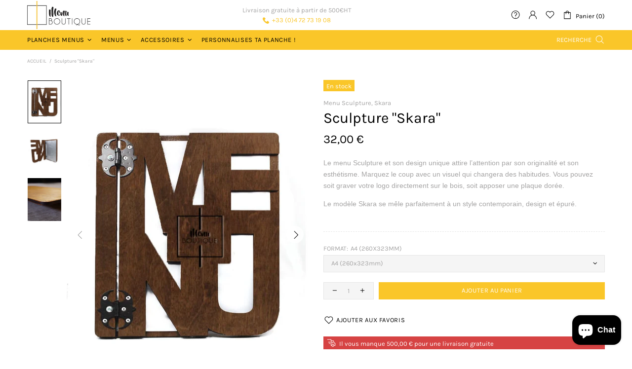

--- FILE ---
content_type: text/javascript
request_url: https://menu-boutique.com/cdn/shop/t/5/assets/globo.options.data.min.js?v=61097597613154814821667638624
body_size: 2527
content:
GPOConfigs.options[89992] = {"elements":[{"id":"radio-1","type":"radio","label":"Personnalisation","option_values":[{"id":0,"value":"Gravure laser","addon":100},{"id":1,"value":"Impression noir sur plaque m\u00e9tal","addon":100},{"id":2,"value":"Sans personnalisation","addon":0}],"required":false,"hidden_label":false,"default_value":"","helptext":"","class_name":"","columnWidth":100},{"id":"file-1","type":"file","note":"File upload is not supported on the cart drawer","label":"Logo","placeholder":"or drop files to upload","required":false,"hidden_label":false,"allowed_extensions":["jpg","jpeg","png","ai","eps","pdf","svg"],"helptext":"Formats accept\u00e9s :  .jpg, .jpeg, .pdf, .eps, .ai, .svg","class_name":"","columnWidth":100,"conditionalField":true,"clo":{"display":"show","match":"any","whens":[{"select":"radio-1","where":"EQUALS","value":"Gravure laser"},{"select":"radio-1","where":"EQUALS","value":"Impression noir sur plaque m\u00e9tal","type":""}]}}],"add-elements":null,"watermark":{"remove_watermark":false},"products":{"rule":{"manual":{"enable":true,"ids":[7263011209377,7263028641953,7263032180897,7263020908705,7263030182049,7263014158497,7263035195553,7261492969633,7261491200161,7262625857697,7262635032737,7262637031585,7262631526561,7262636048545,7244668469409,7244667289761,7253341733025,7253335015585,7253359034529,7253353955489,7253350547617,6541233815713,6541235388577,6541234274465,7238827868321,7142762021025,6541235486881,7267633168545,7265100071073,7265093845153,7265095909537,7265114128545,7265122287777,7265111408801,7265124941985,7265104199841,7265101086881,7244530057377,7244560335009,7244562956449,7244553388193,7244561547425,7244548767905,7244564332705,7244552011937,7244558500001,7244556173473,7267635069089,7267637395617,7267637985441,7267657220257,7267658203297,7267658956961,7267659415713,7267662004385,7267662692513,7267663052961,7267663773857,7267642933409,7267643621537,7267645259937,7267645751457,7267659645089,7267660038305,7267660595361,7267661283489,7267638345889,7267638804641,7267639132321,7267639787681,7267664429217,7267665608865,7267666690209,7267668525217,7267640672417,7267641557153,7267642114209,7267642540193,7267653484705,7267654500513,7267655286945,7267656564897,7267646308513,7267648798881,7267652206753,7267652763809,7265084473505,7244683051169,7244680331425,7246502068385,7246496825505,7246494564513,7246537293985,7246533918881,7246541095073,7246539620513,7246538604705,7246529101985,7246527103137,7246532608161,7246531100833,7246529888417,6541234929825,6541234897057,6541234340001,6541235093665,6541235126433,6541235290273,6541235028129,6541234471073,6541235650721,6541234733217,6541233979553,6541234176161,6541233881249,6541236011169,6575674163361,6541234077857,6575765061793,6541235421345,6541236273313,6541236207777,6726793003169,6541235945633,6541234569377,6541235749025,6541235224737,6541235847329,6541235912865,7263015960737,7263026184353,7263023988897,7350706438305,7351081566369,7351083204769,7351077994657,7351082516641,7351073407137,7351083860129,7351077306529,7351080681633,7351079501985,6541235454113,7351870193825,7351877468321,7351886676129,7351876059297,7351885201569,7351874879649,7351887200417,7351875829921,7351877140641,7351876714657,6541235552417,7261720281249,7261736042657,7261737156769,7261733257377,7261736730785,7261731422369,7261738238113,7261732307105,7261735256225,7261734076577,7261475405985,7261494575265,7261497655457,7261489037473,7261495787681,7261480681633,7261504045217,7261484155041,7253241888929,7253262631073,7253259780257,7253254406305,7244665847969,7244659228833,7244669059233,7262626513057,7262638244001,7262628053153,7262633328801,7262632444065,7351241080993,7351352328353,7351354687649,7351340302497,7351353016481,7351329652897,7351355343009,7351335944353,7351351410849,7351344365729,7246507245729,7246504591521,7246514880673,7246512849057,7246511341729,7253220589729,7253207285921,7253236711585,7253230583969,7253226324129,7253273182369,7253266596001,7253330657441,7253327741089,7253323907233,7246519304353,7246516748449,7246525169825,7246523695265,7246521139361,7253250441377,7361708196001,7361714258081,7361715077281,7361712947361,7361714585761,7361710522529,7361715699873,7361712226465,7361713897633,7361713406113,7361715929249,7361720189089,7361722089633,7361717993633,7361721139361,7361716781217,7361722777761,7361717141665,7361719337121,7361719009441,7361687584929,7361699709089,7361702330529,7361696006305,7361701314721,7361694564513,7361703248033,7361695088801,7361698693281,7361697841313,7366623068321,7366619070625,7366626410657,7366611271841,7366606094497,7366628737185,7366608847009,7366615990433,7366613926049,7366673825953,7366675300513,7366674514081,7366666518689,7366677168289,7366668320929,7366673039521,7366671696033,7366663078049,7366669959329,7366800113825,7366803161249,7366801784993,7366802505889,7366804734113,7366806831265,7366808305825,7366807486625,7366809059489,7366806241441,7368174502049,7368176074913,7368176697505,7368178958497,7368183939233,7368184561825,7368185151649,7368189411489,7368185577633,7368186527905,7368395030689,7368388247713,7368393457825,7368439660705,7368437072033,7368438087841,7368447164577,7368445493409,7368446673057,7368412692641,7368408662177,7368409743521,7368444346529,7368442445985,7368443691169,7368400306337,7368396964001,7368399421601,7368433533089,7368426979489,7368428093601,7368406597793,7368403353761,7368404926625,7368423571617,7368422129825,7368422850721,7368419508385,7368416231585,7368417542305,7368396439713,7368447754401,7368414658721,7368445001889,7368401649825,7368435564705,7368407548065,7368424226977,7368421015713,7372738101409,7372748652705,7372749865121,7372746293409,7372749340833,7372743508129,7372750487713,7372745179297,7372748193953,7372747407521,7374259290273,7374259421345,7374252736673,7374254473377,7374258897057,7374259060897,7374259978401,7374260240545,7374256177313,7374256799905,7374254997665,7374255521953,7374260404385,7374260699297,7374255849633,7374256079009,7374258503841,7374258634913,7374258012321,7374258241697,7405285540001,7405274169505,7406141866145,7406150844577,7406216970401,7406219591841,7406220607649,7406226866337,7406233976993,7406235058337,7406236041377,7406237810849,7406192099489,7406194917537,7406196818081,7406198096033,7406228373665,7406230306977,7406231191713,7406243840161,7406171553953,7406168834209,7406165033121,7406154711201,7406238630049,7406244888737,7406247182497,7406246133921,7406185873569,7406187511969,7406188953761,7406190330017,7406210416801,7406211760289,7406215037089,7406216052897,7406198816929,7406199767201,7406200717473,7406201929889,7406353514657,7406367604897,7406369243297,7406364328097,7406371504289,7406354792609,7406370062497,7406366032033,7406366752929,7406364786849,7406442872993,7406460666017,7406462238881,7406465515681,7406461616289,7406445396129,7406462861473,7406446477473,7406464303265,7406466597025,7408929046689,7408932618401,7408881795233,7408183279777,7408925409441,7408927342753,7408937599137,7408939892897,7408905060513,7408912105633,7408885104801,7408889462945,7408941924513,7408944251041,7408901488801,7408902897825,7408921510049,7408923312289,7408920166561,7408917512353,7409159667873,7409161371809,7409160323233,7409161928865,7409156980897,7409159078049,7409158652065,7409152032929,7409157439649,7409155440801,7411767181473,7411774587041,7411776028833,7411772424353,7411775307937,7411770720417,7411773931681,7411772031137,7411773112481,7411774226593,7412225671329,7412229243041,7412230226081,7412227834017,7412229865633,7412226654369,7412230652065,7412227604641,7412228751521,7412228292769,7412240613537,7412243366049,7412244218017,7412242120865,7412241498273,7412244414625,7412243693729,7412241989793,7412242874529,7412242514081,7412268662945,7412271022241,7412271448225,7412270235809,7412271284385,7412269777057,7412271644833,7412270137505,7412270858401,7412270530721,7412416020641,7412420444321,7412423262369,7412421591201,7412423557281,7412421001377,7412423983265,7412422901921,7412422148257,7413204844705,7413211463841,7413212381345,7413210120353,7413213069473,7413208449185,7413213593761,7413209333921,7413211234465,7413210742945,7413255930017,7413263532193,7413265006753,7413262024865,7413264613537,7413260320929,7413266120865,7413261566113,7413263073441,7426399273121,7426403991713,7426391343265,7426402484385,7426383544481,7426409889953,7426388295841,7426396455073,7426394325153,7428709417121,7428723966113,7428727439521,7428725538977,7428714004641,7428718428321,7428728881313,7428716331169,7428722655393,7428721180833,7428817092769,7428842586273,7428844978337,7428843733153,7428836294817,7428829511841,7428846715041,7428831445153,7428840980641,7428839047329,7431178682529,7431196868769,7431202308257,7431190675617,7431198245025,7431185465505,7431203913889,7431188054177,7431195230369,7431193002145]},"automate":{"enable":false,"operator":"and","conditions":[{"select":"TITLE","where":"EQUALS","value":null}]},"all":{"enable":false}}},"style":{"general":{"input_style":"classic","align":"left"}},"colors":{"general":{"app_background":"#ffffff","label_text":"#000","required_text":"#ff0000","helptext":"#737373"},"input":{"input_text":"#000","input_background":"#f7f8fa"},"selects":{"dropdown_text":"#000","dropdown_background":"#f7f8fa","choicelist_text":"#000","choicelist_text_hover":"#000","choicelist_text_active":"#000","choicelist_hover":"#eb1256","choicelist_active":"#eb1256"},"swatches":{"button_text":"#000","button_text_hover":"#eb1256","button_text_active":"#fff","button_background":"#fff","button_background_hover":"#fff","button_background_active":"#eb1256","swatch_hover":"#eb1256","swatch_active":"#eb1256"}},"typography":{"label_text":{"fontSize":14,"customFont":false,"fontFamily":"Open Sans","fontVariant":"regular"},"input_text":{"fontSize":14,"customFont":false,"fontFamily":"Open Sans","fontVariant":"regular"},"description_text":{"fontSize":14,"customFont":false,"fontFamily":"Open Sans","fontVariant":"regular"}},"error_messages":{"required":"This field is required","invalid":"Invalid","invalid_number":"Invalid number","char_limit":"Please enter less than or equal to {{character_limit}} characters","min_value":"Please enter a value greater than or equal to {{min_value}}","max_value":"Please enter a value less than or equal to {{max_value}}","min_selection":"Please select at least {{min_selection}} options","max_selection":"Please select at maximum {{max_selection}} options","exactly_selection":"Please select exactly {{exactly_selection}} options","file_size_limit":"Maximum upload file size : {{max_file_size}}MB","file_not_allowed":"File not allowed"},"status":0}
GPOConfigs.options[96166] = {"elements":[{"id":"radio-1","type":"radio","label":"Personnalisation logo","option_values":[{"id":0,"value":"Avec logo","addon":100},{"id":1,"value":"Sans logo","addon":100}],"required":false,"hidden_label":false,"default_value":"","helptext":"","class_name":"","columnWidth":100},{"id":"file-1","type":"file","note":"File upload is not supported on the cart drawer","label":"Logo","placeholder":"or drop files to upload","required":false,"hidden_label":false,"allowed_extensions":["jpg","jpeg","png","ai","eps","pdf","svg"],"helptext":"Formats accept\u00e9s :  .jpg, .jpeg, .pdf, .eps, .ai, .svg","class_name":"","columnWidth":100,"conditionalField":false,"clo":{"display":"show","match":"all","whens":[{"select":"null","where":"EQUALS","value":""}]}}],"add-elements":null,"products":{"rule":{"manual":{"enable":true,"ids":[7354619920545,7354617495713,7354619330721]},"automate":{"enable":false,"operator":"and","conditions":[{"select":"TITLE","where":"EQUALS","value":null}]},"all":{"enable":false}}},"style":{"general":{"input_style":"classic","align":"left"}},"colors":{"general":{"app_background":"#ffffff","label_text":"#000","required_text":"#ff0000","helptext":"#737373"},"input":{"input_text":"#000","input_background":"#f7f8fa"},"selects":{"dropdown_text":"#000","dropdown_background":"#f7f8fa","choicelist_text":"#000","choicelist_text_hover":"#000","choicelist_text_active":"#000","choicelist_hover":"#eb1256","choicelist_active":"#eb1256"},"swatches":{"button_text":"#000","button_text_hover":"#eb1256","button_text_active":"#fff","button_background":"#fff","button_background_hover":"#fff","button_background_active":"#eb1256","swatch_hover":"#eb1256","swatch_active":"#eb1256"}},"typography":{"label_text":{"fontSize":14,"customFont":false,"fontFamily":"Open Sans","fontVariant":"regular"},"input_text":{"fontSize":14,"customFont":false,"fontFamily":"Open Sans","fontVariant":"regular"},"description_text":{"fontSize":14,"customFont":false,"fontFamily":"Open Sans","fontVariant":"regular"}},"error_messages":{"required":"This field is required","invalid":"Invalid","invalid_number":"Invalid number","char_limit":"Please enter less than or equal to {{character_limit}} characters","min_value":"Please enter a value greater than or equal to {{min_value}}","max_value":"Please enter a value less than or equal to {{max_value}}","min_selection":"Please select at least {{min_selection}} options","max_selection":"Please select at maximum {{max_selection}} options","exactly_selection":"Please select exactly {{exactly_selection}} options","file_size_limit":"Maximum upload file size : {{max_file_size}}MB","file_not_allowed":"File not allowed"},"status":0}


--- FILE ---
content_type: text/javascript; charset=utf-8
request_url: https://s3.us-east-2.amazonaws.com/orderlogic-production/menu-boutique_constraints.js?1616162498
body_size: 93027
content:
var olConstraints = {"shop_id":54882435233,"money_format":"{{amount_with_comma_separator}} €","order_min_quantity":12,"order_max_quantity":null,"messages":{"min_product_quantity_prompt":"Attention, le minimum de commande pour le menu {{product_title}} est de {{quantity}}","modal_title":"Oups!","ok_button":"Ok","dismiss_button":"Annuler","update_button":"Mettre à jour le panier","cart_changed_prompt":"Votre panier a été modifier. Cliquez ici pour le mettre à jour.","custom_message":"Merci de changer la quantité pour procéder à la commande."},"7426399273121_minimum":{"product_id":7426399273121,"product":{"title":"Menu du Berger \"Dulang\""},"variant_count":1,"type":"minimum","amount":"12"},"7426403991713_minimum":{"product_id":7426403991713,"product":{"title":"Menu du Berger \"Eslov\""},"variant_count":1,"type":"minimum","amount":"12"},"7426391343265_minimum":{"product_id":7426391343265,"product":{"title":"Menu du Berger \"Goodsir\""},"variant_count":1,"type":"minimum","amount":"12"},"7426383544481_minimum":{"product_id":7426383544481,"product":{"title":"Menu du Berger \"Marcy\""},"variant_count":1,"type":"minimum","amount":"12"},"7426402484385_minimum":{"product_id":7426402484385,"product":{"title":"Menu du Berger \"Liskamm\""},"variant_count":1,"type":"minimum","amount":"12"},"7426396455073_minimum":{"product_id":7426396455073,"product":{"title":"Menu du Berger \"Visby\""},"variant_count":1,"type":"minimum","amount":"12"},"7426409889953_minimum":{"product_id":7426409889953,"product":{"title":"Menu du Berger \"Oppland\""},"variant_count":1,"type":"minimum","amount":"12"},"7426388295841_minimum":{"product_id":7426388295841,"product":{"title":"Menu du Berger \"Skara\""},"variant_count":1,"type":"minimum","amount":"12"},"7426394325153_minimum":{"product_id":7426394325153,"product":{"title":"Menu du Berger \"Ystad\""},"variant_count":1,"type":"minimum","amount":"12"},"7428723966113_minimum":{"product_id":7428723966113,"product":{"title":"Menu Paysage \"Dulang\""},"variant_count":1,"type":"minimum","amount":"12"},"7428709417121_minimum":{"product_id":7428709417121,"product":{"title":"Menu Paysage \"Bishorn\""},"variant_count":1,"type":"minimum","amount":"12"},"7428727439521_minimum":{"product_id":7428727439521,"product":{"title":"Menu Paysage \"Eslov\""},"variant_count":1,"type":"minimum","amount":"12"},"7428718428321_minimum":{"product_id":7428718428321,"product":{"title":"Menu Paysage \"Goodsir\""},"variant_count":1,"type":"minimum","amount":"12"},"7428714004641_minimum":{"product_id":7428714004641,"product":{"title":"Menu Paysage \"Marcy\""},"variant_count":1,"type":"minimum","amount":"12"},"7428725538977_minimum":{"product_id":7428725538977,"product":{"title":"Menu Paysage \"Liskamm\""},"variant_count":1,"type":"minimum","amount":"12"},"7428728881313_minimum":{"product_id":7428728881313,"product":{"title":"Menu Paysage \"Oppland\""},"variant_count":1,"type":"minimum","amount":"12"},"7428716331169_minimum":{"product_id":7428716331169,"product":{"title":"Menu Paysage \"Skara\""},"variant_count":1,"type":"minimum","amount":"12"},"7428722655393_minimum":{"product_id":7428722655393,"product":{"title":"Menu Paysage \"Visby\""},"variant_count":1,"type":"minimum","amount":"12"},"7428721180833_minimum":{"product_id":7428721180833,"product":{"title":"Menu Paysage \"Ystad\""},"variant_count":1,"type":"minimum","amount":"12"},"7428817092769_minimum":{"product_id":7428817092769,"product":{"title":"Menu Cadre charnières \"Bishorn\""},"variant_count":2,"type":"minimum","amount":"12"},"7428842586273_minimum":{"product_id":7428842586273,"product":{"title":"Menu Cadre charnières \"Dulang\""},"variant_count":2,"type":"minimum","amount":"12"},"7428844978337_minimum":{"product_id":7428844978337,"product":{"title":"Menu Cadre charnières \"Eslov\""},"variant_count":2,"type":"minimum","amount":"12"},"7428836294817_minimum":{"product_id":7428836294817,"product":{"title":"Menu Cadre charnières \"Goodsir\""},"variant_count":2,"type":"minimum","amount":"12"},"7428829511841_minimum":{"product_id":7428829511841,"product":{"title":"Menu Cadre charnières \"Marcy\""},"variant_count":2,"type":"minimum","amount":"12"},"7428843733153_minimum":{"product_id":7428843733153,"product":{"title":"Menu Cadre charnières \"Liskamm\""},"variant_count":2,"type":"minimum","amount":"12"},"7428846715041_minimum":{"product_id":7428846715041,"product":{"title":"Menu Cadre charnières \"Oppland\""},"variant_count":2,"type":"minimum","amount":"12"},"7428831445153_minimum":{"product_id":7428831445153,"product":{"title":"Menu Cadre charnières \"Skara\""},"variant_count":2,"type":"minimum","amount":"12"},"7428840980641_minimum":{"product_id":7428840980641,"product":{"title":"Menu Cadre charnières \"Visby\""},"variant_count":2,"type":"minimum","amount":"12"},"7428839047329_minimum":{"product_id":7428839047329,"product":{"title":"Menu Cadre charnières \"Ystad\""},"variant_count":2,"type":"minimum","amount":"12"},"7431178682529_minimum":{"product_id":7431178682529,"product":{"title":"Menu Pin \"Bishorn\""},"variant_count":2,"type":"minimum","amount":"12"},"7431196868769_minimum":{"product_id":7431196868769,"product":{"title":"Menu Pin \"Dulang\""},"variant_count":2,"type":"minimum","amount":"12"},"7431202308257_minimum":{"product_id":7431202308257,"product":{"title":"Menu Pin \"Eslov\""},"variant_count":2,"type":"minimum","amount":"12"},"7431198245025_minimum":{"product_id":7431198245025,"product":{"title":"Menu Pin \"Liskamm\""},"variant_count":2,"type":"minimum","amount":"12"},"7431203913889_minimum":{"product_id":7431203913889,"product":{"title":"Menu Pin \"Oppland\""},"variant_count":2,"type":"minimum","amount":"12"},"7431190675617_minimum":{"product_id":7431190675617,"product":{"title":"Menu Pin \"Goodsir\""},"variant_count":2,"type":"minimum","amount":"12"},"7431185465505_minimum":{"product_id":7431185465505,"product":{"title":"Menu Pin \"Marcy\""},"variant_count":2,"type":"minimum","amount":"12"},"7431188054177_minimum":{"product_id":7431188054177,"product":{"title":"Menu Pin \"Skara\""},"variant_count":2,"type":"minimum","amount":"12"},"7431193002145_minimum":{"product_id":7431193002145,"product":{"title":"Menu Pin \"Ystad\""},"variant_count":2,"type":"minimum","amount":"12"},"7431195230369_minimum":{"product_id":7431195230369,"product":{"title":"Menu Pin \"Visby\""},"variant_count":2,"type":"minimum","amount":"12"},"6541233619105_minimum":{"product_id":6541233619105,"product":{"title":"Menu Eco"},"variant_count":1,"type":"minimum","amount":"12"},"6541233488033_minimum":{"product_id":6541233488033,"product":{"title":"Menu Fashion"},"variant_count":1,"type":"minimum","amount":"12"},"6541233553569_minimum":{"product_id":6541233553569,"product":{"title":"Menu Gold"},"variant_count":1,"type":"minimum","amount":"12"},"6541233979553_minimum":{"product_id":6541233979553,"product":{"title":"Menu Pin"},"variant_count":3,"type":"minimum","amount":"12"},"6541233717409_minimum":{"product_id":6541233717409,"product":{"title":"Menu Liège"},"variant_count":1,"type":"minimum","amount":"12"},"6541233881249_minimum":{"product_id":6541233881249,"product":{"title":"Menu Pizza"},"variant_count":2,"type":"minimum","amount":"12"},"6541234045089_minimum":{"product_id":6541234045089,"product":{"title":"Menu planche \"Architecte\""},"variant_count":6,"type":"minimum","amount":"12"},"6541234077857_minimum":{"product_id":6541234077857,"product":{"title":"Menu planche \"bien en chair\""},"variant_count":6,"type":"minimum","amount":"12"},"6541234110625_minimum":{"product_id":6541234110625,"product":{"title":"Menu Planche Bois \"Dunières\""},"variant_count":9,"type":"minimum","amount":"12"},"6537196961953_minimum":{"product_id":6537196961953,"product":{"title":"Menu Planche Bois \"Frais du jour\""},"variant_count":48,"type":"minimum","amount":"12"},"6541233914017_minimum":{"product_id":6541233914017,"product":{"title":"Menu planche \"Tradi\""},"variant_count":6,"type":"minimum","amount":"12"},"6541233815713_minimum":{"product_id":6541233815713,"product":{"title":"Menu Porte"},"variant_count":2,"type":"minimum","amount":"12"},"6541233782945_minimum":{"product_id":6541233782945,"product":{"title":"Menu Vague"},"variant_count":4,"type":"minimum","amount":"12"},"6541233684641_minimum":{"product_id":6541233684641,"product":{"title":"Menu Vintage"},"variant_count":1,"type":"minimum","amount":"12"},"6541235552417_minimum":{"product_id":6541235552417,"product":{"title":"Chevalet de table Réservation"},"variant_count":2,"type":"minimum","amount":"20"},"6541234897057_minimum":{"product_id":6541234897057,"product":{"title":"Menu Ardoise 2 pages"},"variant_count":3,"type":"minimum","amount":"12"},"6541234340001_minimum":{"product_id":6541234340001,"product":{"title":"Menu Barril"},"variant_count":1,"type":"minimum","amount":"12"},"6541235126433_minimum":{"product_id":6541235126433,"product":{"title":"Menu Cadre Charnière"},"variant_count":4,"type":"minimum","amount":"12"},"6541234864289_minimum":{"product_id":6541234864289,"product":{"title":"Menu Classeur"},"variant_count":6,"type":"minimum","amount":"12"},"6541235290273_minimum":{"product_id":6541235290273,"product":{"title":"Menu du Berger \"Bishorn\""},"variant_count":1,"type":"minimum","amount":"12"},"6541236175009_minimum":{"product_id":6541236175009,"product":{"title":"Menu \"Flexible\""},"variant_count":4,"type":"minimum","amount":"12"},"6541234471073_minimum":{"product_id":6541234471073,"product":{"title":"Menu Marine"},"variant_count":1,"type":"minimum","amount":"12"},"6541234733217_minimum":{"product_id":6541234733217,"product":{"title":"Menu Paysage"},"variant_count":2,"type":"minimum","amount":"12"},"6541234176161_minimum":{"product_id":6541234176161,"product":{"title":"Menu Pinte"},"variant_count":1,"type":"minimum","amount":"12"},"6541235912865_minimum":{"product_id":6541235912865,"product":{"title":"Menu planche What Else"},"variant_count":2,"type":"minimum","amount":"12"},"6541236273313_minimum":{"product_id":6541236273313,"product":{"title":"Menu Planche \"Qui ne manque pas d'air\""},"variant_count":6,"type":"minimum","amount":"12"},"6541235224737_minimum":{"product_id":6541235224737,"product":{"title":"Menu planche Obélix"},"variant_count":6,"type":"minimum","amount":"12"},"6541235749025_minimum":{"product_id":6541235749025,"product":{"title":"Menu planche Marcel \u0026 son camion"},"variant_count":4,"type":"minimum","amount":"12"},"6541234569377_minimum":{"product_id":6541234569377,"product":{"title":"Menu Planche des Alpes"},"variant_count":4,"type":"minimum","amount":"12"},"6541235945633_minimum":{"product_id":6541235945633,"product":{"title":"Menu planche Coupe"},"variant_count":2,"type":"minimum","amount":"12"},"6578756911265_minimum":{"product_id":6578756911265,"product":{"title":"Menu Planche Bois \"qui claque\" - Texturé"},"variant_count":72,"type":"minimum","amount":"12"},"6551893639329_minimum":{"product_id":6551893639329,"product":{"title":"Menu Planche Bois \"Frais du jour\" - Texturé"},"variant_count":96,"type":"minimum","amount":"12"},"6575985524897_minimum":{"product_id":6575985524897,"product":{"title":"Menu Planche Bois \"Dunières\" - Texturé"},"variant_count":24,"type":"minimum","amount":"12"},"6575765061793_minimum":{"product_id":6575765061793,"product":{"title":"Menu planche \"bien en chair\" - Texturé"},"variant_count":16,"type":"minimum","amount":"12"},"6541236011169_minimum":{"product_id":6541236011169,"product":{"title":"Balle au centre \"Bishorn\""},"variant_count":1,"type":"minimum","amount":"12"},"6568826175649_minimum":{"product_id":6568826175649,"product":{"title":"Menu planche \"Architecte\" - Texturé"},"variant_count":16,"type":"minimum","amount":"12"},"6541234405537_minimum":{"product_id":6541234405537,"product":{"title":"Menu Vignoble"},"variant_count":2,"type":"minimum","amount":"12"},"6541234929825_minimum":{"product_id":6541234929825,"product":{"title":"Menu \"Tout en longueur\""},"variant_count":3,"type":"minimum","amount":"12"},"6541234274465_minimum":{"product_id":6541234274465,"product":{"title":"Menu Sculpture"},"variant_count":1,"type":"minimum","amount":"12"},"6541235814561_minimum":{"product_id":6541235814561,"product":{"title":"Menu Rotin"},"variant_count":4,"type":"minimum","amount":"12"},"6541235388577_minimum":{"product_id":6541235388577,"product":{"title":"Menu Robin des Bois"},"variant_count":1,"type":"minimum","amount":"12"},"6541235093665_minimum":{"product_id":6541235093665,"product":{"title":"Menu Cadre"},"variant_count":2,"type":"minimum","amount":"12"},"6541234798753_minimum":{"product_id":6541234798753,"product":{"title":"Menu Charnière"},"variant_count":4,"type":"minimum","amount":"12"},"6541234438305_minimum":{"product_id":6541234438305,"product":{"title":"Menu Contemporain"},"variant_count":8,"type":"minimum","amount":"12"},"6541235683489_minimum":{"product_id":6541235683489,"product":{"title":"Menu Déjeuner sur l'herbe"},"variant_count":1,"type":"minimum","amount":"12"},"6541235159201_minimum":{"product_id":6541235159201,"product":{"title":"Menu Feutre"},"variant_count":2,"type":"minimum","amount":"12"},"6541235028129_minimum":{"product_id":6541235028129,"product":{"title":"Menu Livre"},"variant_count":4,"type":"minimum","amount":"12"},"6541235650721_minimum":{"product_id":6541235650721,"product":{"title":"Menu Parchemin"},"variant_count":2,"type":"minimum","amount":"12"},"6541235257505_minimum":{"product_id":6541235257505,"product":{"title":"Menu planche \"à emporter\""},"variant_count":8,"type":"minimum","amount":"12"},"6541234667681_minimum":{"product_id":6541234667681,"product":{"title":"Menu Plexi"},"variant_count":1,"type":"minimum","amount":"12"},"6541236207777_minimum":{"product_id":6541236207777,"product":{"title":"Menu planche \"Un pavé dans la marre\""},"variant_count":1,"type":"minimum","amount":"12"},"6575879061665_minimum":{"product_id":6575879061665,"product":{"title":"Menu planche \"Tradi\" - Texturé"},"variant_count":16,"type":"minimum","amount":"12"},"6541235847329_minimum":{"product_id":6541235847329,"product":{"title":"Menu planche Top Chef"},"variant_count":1,"type":"minimum","amount":"12"},"6541235421345_minimum":{"product_id":6541235421345,"product":{"title":"Menu Planche \"Dune du Pilat\""},"variant_count":8,"type":"minimum","amount":"12"},"6541234700449_minimum":{"product_id":6541234700449,"product":{"title":"Menu Planche Bois \"qui claque\""},"variant_count":36,"type":"minimum","amount":"12"},"6568521990305_minimum":{"product_id":6568521990305,"product":{"title":"Menu Planche Bois \"Frais du jour\" - Chêne"},"variant_count":24,"type":"minimum","amount":"12"},"6575674163361_minimum":{"product_id":6575674163361,"product":{"title":"Menu planche \"Balle au centre\" - Texturé"},"variant_count":8,"type":"minimum","amount":"12"},"6541235486881_minimum":{"product_id":6541235486881,"product":{"title":"Porte-addition Vague - à gauche"},"variant_count":4,"type":"minimum","amount":"12"},"6541234995361_minimum":{"product_id":6541234995361,"product":{"title":"Menu Symétrique"},"variant_count":4,"type":"minimum","amount":"12"},"6541234208929_minimum":{"product_id":6541234208929,"product":{"title":"Menu \"Poésie sirupeuse\""},"variant_count":2,"type":"minimum","amount":"12"},"7246514880673_minimum":{"product_id":7246514880673,"product":{"title":"Frais du jour \"Bishorn\" lannière de bois"},"variant_count":3,"type":"minimum","amount":"12"},"7246511341729_minimum":{"product_id":7246511341729,"product":{"title":"Frais du jour \"Bishorn\" pince bulldog"},"variant_count":3,"type":"minimum","amount":"12"},"7253220589729_minimum":{"product_id":7253220589729,"product":{"title":"Frais du jour \"Dulang\" clip à dents"},"variant_count":3,"type":"minimum","amount":"12"},"7253266596001_minimum":{"product_id":7253266596001,"product":{"title":"Frais du jour \"Eslov\" clip classique"},"variant_count":3,"type":"minimum","amount":"12"},"7253330657441_minimum":{"product_id":7253330657441,"product":{"title":"Frais du jour \"Eslov\" lannière de bois"},"variant_count":3,"type":"minimum","amount":"12"},"7253327741089_minimum":{"product_id":7253327741089,"product":{"title":"Frais du jour \"Eslov\" lannière de cuir"},"variant_count":3,"type":"minimum","amount":"12"},"7253323907233_minimum":{"product_id":7253323907233,"product":{"title":"Frais du jour \"Eslov\" pince bulldog"},"variant_count":3,"type":"minimum","amount":"12"},"7246516748449_minimum":{"product_id":7246516748449,"product":{"title":"Frais du jour \"Goodsir\" clip classique"},"variant_count":3,"type":"minimum","amount":"12"},"7246523695265_minimum":{"product_id":7246523695265,"product":{"title":"Frais du jour \"Goodsir\" lannière de cuir"},"variant_count":3,"type":"minimum","amount":"12"},"7246521139361_minimum":{"product_id":7246521139361,"product":{"title":"Frais du jour \"Goodsir\" pince bulldog"},"variant_count":3,"type":"minimum","amount":"12"},"7253250441377_minimum":{"product_id":7253250441377,"product":{"title":"Frais du jour \"Liskamm\" clip à dents"},"variant_count":3,"type":"minimum","amount":"12"},"7253241888929_minimum":{"product_id":7253241888929,"product":{"title":"Frais du jour \"Liskamm\" clip classique"},"variant_count":3,"type":"minimum","amount":"12"},"7253262631073_minimum":{"product_id":7253262631073,"product":{"title":"Frais du jour \"Liskamm\" lannière de bois"},"variant_count":3,"type":"minimum","amount":"12"},"7253259780257_minimum":{"product_id":7253259780257,"product":{"title":"Frais du jour \"Liskamm\" lannière de cuir"},"variant_count":3,"type":"minimum","amount":"12"},"7253254406305_minimum":{"product_id":7253254406305,"product":{"title":"Frais du jour \"Liskamm\" pince bulldog"},"variant_count":3,"type":"minimum","amount":"12"},"7244665847969_minimum":{"product_id":7244665847969,"product":{"title":"Frais du jour \"Marcy\" clip à dents"},"variant_count":3,"type":"minimum","amount":"12"},"7244669059233_minimum":{"product_id":7244669059233,"product":{"title":"Frais du jour \"Marcy\" lannière de bois"},"variant_count":3,"type":"minimum","amount":"12"},"7244668469409_minimum":{"product_id":7244668469409,"product":{"title":"Frais du jour \"Marcy\" lannière de cuir"},"variant_count":3,"type":"minimum","amount":"12"},"7244667289761_minimum":{"product_id":7244667289761,"product":{"title":"Frais du jour \"Marcy\" pince bulldog"},"variant_count":3,"type":"minimum","amount":"12"},"7244680331425_minimum":{"product_id":7244680331425,"product":{"title":"Frais du jour \"Skara\" clip classique"},"variant_count":3,"type":"minimum","amount":"12"},"7246502068385_minimum":{"product_id":7246502068385,"product":{"title":"Frais du jour \"Skara\" lannière de bois"},"variant_count":3,"type":"minimum","amount":"12"},"7246494564513_minimum":{"product_id":7246494564513,"product":{"title":"Frais du jour \"Skara\" pince buldog"},"variant_count":3,"type":"minimum","amount":"12"},"7246533918881_minimum":{"product_id":7246533918881,"product":{"title":"Frais du jour \"Visby\" clip classique"},"variant_count":3,"type":"minimum","amount":"12"},"7246539620513_minimum":{"product_id":7246539620513,"product":{"title":"Frais du jour \"Visby\" lannière de cuir"},"variant_count":3,"type":"minimum","amount":"12"},"7246538604705_minimum":{"product_id":7246538604705,"product":{"title":"Frais du jour \"Visby\" pince bulldog"},"variant_count":3,"type":"minimum","amount":"12"},"7246529101985_minimum":{"product_id":7246529101985,"product":{"title":"Frais du jour \"Ystad\" clip à dents"},"variant_count":3,"type":"minimum","amount":"12"},"7246507245729_minimum":{"product_id":7246507245729,"product":{"title":"Frais du jour \"Bishorn\" clip à dents"},"variant_count":3,"type":"minimum","amount":"12"},"7246504591521_minimum":{"product_id":7246504591521,"product":{"title":"Frais du jour \"Bishorn\" clip classique"},"variant_count":3,"type":"minimum","amount":"12"},"7246512849057_minimum":{"product_id":7246512849057,"product":{"title":"Frais du jour \"Bishorn\" lannière de cuir"},"variant_count":3,"type":"minimum","amount":"12"},"7253207285921_minimum":{"product_id":7253207285921,"product":{"title":"Frais du jour \"Dulang\" clip classique"},"variant_count":3,"type":"minimum","amount":"12"},"7253236711585_minimum":{"product_id":7253236711585,"product":{"title":"Frais du jour \"Dulang\" lannière de bois"},"variant_count":3,"type":"minimum","amount":"12"},"7253230583969_minimum":{"product_id":7253230583969,"product":{"title":"Frais du jour \"Dulang\" lannière de cuir"},"variant_count":3,"type":"minimum","amount":"12"},"7253226324129_minimum":{"product_id":7253226324129,"product":{"title":"Frais du jour \"Dulang\" pince bulldog"},"variant_count":3,"type":"minimum","amount":"12"},"7253273182369_minimum":{"product_id":7253273182369,"product":{"title":"Frais du jour \"Eslov\" clip à dents"},"variant_count":3,"type":"minimum","amount":"12"},"7246519304353_minimum":{"product_id":7246519304353,"product":{"title":"Frais du jour \"Goodsir\" clip à dents"},"variant_count":3,"type":"minimum","amount":"12"},"7246525169825_minimum":{"product_id":7246525169825,"product":{"title":"Frais du jour \"Goodsir\" lannière de bois"},"variant_count":3,"type":"minimum","amount":"12"},"7244659228833_minimum":{"product_id":7244659228833,"product":{"title":"Frais du jour \"Marcy\" clip classique"},"variant_count":3,"type":"minimum","amount":"12"},"7253341733025_minimum":{"product_id":7253341733025,"product":{"title":"Frais du jour \"Oppland\" clip à dents"},"variant_count":3,"type":"minimum","amount":"12"},"7253335015585_minimum":{"product_id":7253335015585,"product":{"title":"Frais du jour \"Oppland\" clip classique"},"variant_count":3,"type":"minimum","amount":"12"},"7253359034529_minimum":{"product_id":7253359034529,"product":{"title":"Frais du jour \"Oppland\" lannière de bois"},"variant_count":3,"type":"minimum","amount":"12"},"7253353955489_minimum":{"product_id":7253353955489,"product":{"title":"Frais du jour \"Oppland\" lannière de cuir"},"variant_count":3,"type":"minimum","amount":"12"},"7253350547617_minimum":{"product_id":7253350547617,"product":{"title":"Frais du jour \"Oppland\" pince bulldog"},"variant_count":3,"type":"minimum","amount":"12"},"7244683051169_minimum":{"product_id":7244683051169,"product":{"title":"Frais du jour \"Skara\" clip à dents"},"variant_count":3,"type":"minimum","amount":"12"},"7246496825505_minimum":{"product_id":7246496825505,"product":{"title":"Frais du jour \"Skara\" lannière de cuir"},"variant_count":3,"type":"minimum","amount":"12"},"7246537293985_minimum":{"product_id":7246537293985,"product":{"title":"Frais du jour \"Visby\" clip à dents"},"variant_count":3,"type":"minimum","amount":"12"},"7246541095073_minimum":{"product_id":7246541095073,"product":{"title":"Frais du jour \"Visby\" lannière de bois"},"variant_count":3,"type":"minimum","amount":"12"},"7246527103137_minimum":{"product_id":7246527103137,"product":{"title":"Frais du jour \"Ystad\" clip classique"},"variant_count":3,"type":"minimum","amount":"12"},"7246532608161_minimum":{"product_id":7246532608161,"product":{"title":"Frais du jour \"Ystad\" lannière de bois"},"variant_count":3,"type":"minimum","amount":"12"},"7246531100833_minimum":{"product_id":7246531100833,"product":{"title":"Frais du jour \"Ystad\" lannière de cuir"},"variant_count":3,"type":"minimum","amount":"12"},"7244530057377_minimum":{"product_id":7244530057377,"product":{"title":"Vague \"Bishorn\""},"variant_count":2,"type":"minimum","amount":"12"},"7244560335009_minimum":{"product_id":7244560335009,"product":{"title":"Vague \"Dulang\""},"variant_count":2,"type":"minimum","amount":"12"},"7244561547425_minimum":{"product_id":7244561547425,"product":{"title":"Vague \"Liskamm\""},"variant_count":2,"type":"minimum","amount":"12"},"7244552011937_minimum":{"product_id":7244552011937,"product":{"title":"Vague \"Skara\""},"variant_count":2,"type":"minimum","amount":"12"},"7246529888417_minimum":{"product_id":7246529888417,"product":{"title":"Frais du jour \"Ystad\" pince bulldog"},"variant_count":3,"type":"minimum","amount":"12"},"7244562956449_minimum":{"product_id":7244562956449,"product":{"title":"Vague \"Eslov\""},"variant_count":2,"type":"minimum","amount":"12"},"7244553388193_minimum":{"product_id":7244553388193,"product":{"title":"Vague \"Goodsir\""},"variant_count":2,"type":"minimum","amount":"12"},"7244548767905_minimum":{"product_id":7244548767905,"product":{"title":"Vague \"Marcy\""},"variant_count":2,"type":"minimum","amount":"12"},"7244564332705_minimum":{"product_id":7244564332705,"product":{"title":"Vague \"Oppland\""},"variant_count":2,"type":"minimum","amount":"12"},"7244558500001_minimum":{"product_id":7244558500001,"product":{"title":"Vague \"Visby\""},"variant_count":2,"type":"minimum","amount":"12"},"7244556173473_minimum":{"product_id":7244556173473,"product":{"title":"Vague \"Ystad\""},"variant_count":2,"type":"minimum","amount":"12"},"7261720281249_minimum":{"product_id":7261720281249,"product":{"title":"Classeur \"Bishorn\""},"variant_count":2,"type":"minimum","amount":"12"},"7261736042657_minimum":{"product_id":7261736042657,"product":{"title":"Classeur \"Dulang\""},"variant_count":2,"type":"minimum","amount":"12"},"7261737156769_minimum":{"product_id":7261737156769,"product":{"title":"Classeur \"Eslov\""},"variant_count":2,"type":"minimum","amount":"12"},"7261733257377_minimum":{"product_id":7261733257377,"product":{"title":"Classeur \"Goodsir\""},"variant_count":2,"type":"minimum","amount":"12"},"7261736730785_minimum":{"product_id":7261736730785,"product":{"title":"Classeur \"Liskamm\""},"variant_count":2,"type":"minimum","amount":"12"},"7261731422369_minimum":{"product_id":7261731422369,"product":{"title":"Classeur \"Marcy\""},"variant_count":2,"type":"minimum","amount":"12"},"7261738238113_minimum":{"product_id":7261738238113,"product":{"title":"Classeur \"Oppland\""},"variant_count":2,"type":"minimum","amount":"12"},"7261732307105_minimum":{"product_id":7261732307105,"product":{"title":"Classeur \"Skara\""},"variant_count":2,"type":"minimum","amount":"12"},"7261735256225_minimum":{"product_id":7261735256225,"product":{"title":"Classeur \"Visby\""},"variant_count":2,"type":"minimum","amount":"12"},"7261734076577_minimum":{"product_id":7261734076577,"product":{"title":"Classeur \"Ystad\""},"variant_count":2,"type":"minimum","amount":"12"},"7261475405985_minimum":{"product_id":7261475405985,"product":{"title":"Contemporain \"Bishorn\""},"variant_count":2,"type":"minimum","amount":"12"},"7261494575265_minimum":{"product_id":7261494575265,"product":{"title":"Contemporain \"Dulang\""},"variant_count":2,"type":"minimum","amount":"12"},"7261497655457_minimum":{"product_id":7261497655457,"product":{"title":"Contemporain \"Eslov\""},"variant_count":2,"type":"minimum","amount":"12"},"7261489037473_minimum":{"product_id":7261489037473,"product":{"title":"Contemporain \"Goodsir\""},"variant_count":2,"type":"minimum","amount":"12"},"7261495787681_minimum":{"product_id":7261495787681,"product":{"title":"Contemporain \"Liskamm\""},"variant_count":2,"type":"minimum","amount":"12"},"7261480681633_minimum":{"product_id":7261480681633,"product":{"title":"Contemporain \"Marcy\""},"variant_count":2,"type":"minimum","amount":"12"},"7261504045217_minimum":{"product_id":7261504045217,"product":{"title":"Contemporain \"Oppland\""},"variant_count":2,"type":"minimum","amount":"12"},"7261484155041_minimum":{"product_id":7261484155041,"product":{"title":"Contemporain \"Skara\""},"variant_count":2,"type":"minimum","amount":"12"},"7261492969633_minimum":{"product_id":7261492969633,"product":{"title":"Contemporain \"Visby\""},"variant_count":2,"type":"minimum","amount":"12"},"7261491200161_minimum":{"product_id":7261491200161,"product":{"title":"Contemporain \"Ystad\""},"variant_count":2,"type":"minimum","amount":"12"},"7262625857697_minimum":{"product_id":7262625857697,"product":{"title":"Dunières \"Bishorn\""},"variant_count":3,"type":"minimum","amount":"12"},"7262635032737_minimum":{"product_id":7262635032737,"product":{"title":"Dunières \"Dulang\""},"variant_count":3,"type":"minimum","amount":"12"},"7262637031585_minimum":{"product_id":7262637031585,"product":{"title":"Dunières \"Eslov\""},"variant_count":3,"type":"minimum","amount":"12"},"7262631526561_minimum":{"product_id":7262631526561,"product":{"title":"Dunières \"Goodsir\""},"variant_count":3,"type":"minimum","amount":"12"},"7262636048545_minimum":{"product_id":7262636048545,"product":{"title":"Dunières \"Liskamm\""},"variant_count":3,"type":"minimum","amount":"12"},"7262626513057_minimum":{"product_id":7262626513057,"product":{"title":"Dunières \"Marcy\""},"variant_count":3,"type":"minimum","amount":"12"},"7262638244001_minimum":{"product_id":7262638244001,"product":{"title":"Dunières \"Oppland\""},"variant_count":3,"type":"minimum","amount":"12"},"7262628053153_minimum":{"product_id":7262628053153,"product":{"title":"Dunières \"Skara\""},"variant_count":3,"type":"minimum","amount":"12"},"7262633328801_minimum":{"product_id":7262633328801,"product":{"title":"Dunières \"Visby\""},"variant_count":3,"type":"minimum","amount":"12"},"7262632444065_minimum":{"product_id":7262632444065,"product":{"title":"Dunières \"Ystad\""},"variant_count":3,"type":"minimum","amount":"12"},"7263011209377_minimum":{"product_id":7263011209377,"product":{"title":"À emporter  \"Bishorn\""},"variant_count":3,"type":"minimum","amount":"12"},"7263028641953_minimum":{"product_id":7263028641953,"product":{"title":"À emporter \"Dulang\""},"variant_count":3,"type":"minimum","amount":"12"},"7263032180897_minimum":{"product_id":7263032180897,"product":{"title":"À emporter \"Eslov\""},"variant_count":3,"type":"minimum","amount":"12"},"7263020908705_minimum":{"product_id":7263020908705,"product":{"title":"À emporter \"Goodsir\""},"variant_count":3,"type":"minimum","amount":"12"},"7263030182049_minimum":{"product_id":7263030182049,"product":{"title":"À emporter \"Liskamm\""},"variant_count":3,"type":"minimum","amount":"12"},"7263014158497_minimum":{"product_id":7263014158497,"product":{"title":"A emporter \"Marcy\""},"variant_count":3,"type":"minimum","amount":"12"},"7263035195553_minimum":{"product_id":7263035195553,"product":{"title":"À emporter \"Oppland\""},"variant_count":3,"type":"minimum","amount":"12"},"7263015960737_minimum":{"product_id":7263015960737,"product":{"title":"A emporter \"Skara\""},"variant_count":3,"type":"minimum","amount":"12"},"7263026184353_minimum":{"product_id":7263026184353,"product":{"title":"À emporter \"Visby\""},"variant_count":3,"type":"minimum","amount":"12"},"7263023988897_minimum":{"product_id":7263023988897,"product":{"title":"À emporter \"Ystad\""},"variant_count":3,"type":"minimum","amount":"12"},"7265084473505_minimum":{"product_id":7265084473505,"product":{"title":"Tradi  \"Bishorn\""},"variant_count":2,"type":"minimum","amount":"12"},"7265114128545_minimum":{"product_id":7265114128545,"product":{"title":"Tradi \"Dulang\""},"variant_count":2,"type":"minimum","amount":"12"},"7265122287777_minimum":{"product_id":7265122287777,"product":{"title":"Tradi \"Eslov\""},"variant_count":2,"type":"minimum","amount":"12"},"7265100071073_minimum":{"product_id":7265100071073,"product":{"title":"Tradi  \"Goodsir\""},"variant_count":2,"type":"minimum","amount":"12"},"7265111408801_minimum":{"product_id":7265111408801,"product":{"title":"Tradi \"Liskamm\""},"variant_count":2,"type":"minimum","amount":"12"},"7265093845153_minimum":{"product_id":7265093845153,"product":{"title":"Tradi  \"Marcy\""},"variant_count":2,"type":"minimum","amount":"12"},"7265124941985_minimum":{"product_id":7265124941985,"product":{"title":"Tradi \"Oppland\""},"variant_count":2,"type":"minimum","amount":"12"},"7265095909537_minimum":{"product_id":7265095909537,"product":{"title":"Tradi  \"Skara\""},"variant_count":2,"type":"minimum","amount":"12"},"7265104199841_minimum":{"product_id":7265104199841,"product":{"title":"Tradi \"Visby\""},"variant_count":2,"type":"minimum","amount":"12"},"7265101086881_minimum":{"product_id":7265101086881,"product":{"title":"Tradi \"Ystad\""},"variant_count":2,"type":"minimum","amount":"12"},"7267633168545_minimum":{"product_id":7267633168545,"product":{"title":"Qui claque \"Bishorn\" G"},"variant_count":3,"type":"minimum","amount":"12"},"7267658956961_minimum":{"product_id":7267658956961,"product":{"title":"Qui claque \"Dulang\" H"},"variant_count":3,"type":"minimum","amount":"12"},"7267662004385_minimum":{"product_id":7267662004385,"product":{"title":"Qui claque \"Eslov\" G"},"variant_count":3,"type":"minimum","amount":"12"},"7267662692513_minimum":{"product_id":7267662692513,"product":{"title":"Qui claque \"Eslov\" GD"},"variant_count":3,"type":"minimum","amount":"12"},"7267645751457_minimum":{"product_id":7267645751457,"product":{"title":"Qui claque \"Goodsir\" HB"},"variant_count":3,"type":"minimum","amount":"12"},"7267659645089_minimum":{"product_id":7267659645089,"product":{"title":"Qui claque \"Liskamm\" G"},"variant_count":3,"type":"minimum","amount":"12"},"7267660038305_minimum":{"product_id":7267660038305,"product":{"title":"Qui claque \"Liskamm\" GD"},"variant_count":3,"type":"minimum","amount":"12"},"7267661283489_minimum":{"product_id":7267661283489,"product":{"title":"Qui claque \"Liskamm\" HB"},"variant_count":3,"type":"minimum","amount":"12"},"7267639787681_minimum":{"product_id":7267639787681,"product":{"title":"Qui claque \"Marcy\" HB"},"variant_count":3,"type":"minimum","amount":"12"},"7267665608865_minimum":{"product_id":7267665608865,"product":{"title":"Qui claque \"Oppland\" GD"},"variant_count":3,"type":"minimum","amount":"12"},"7267668525217_minimum":{"product_id":7267668525217,"product":{"title":"Qui claque \"Oppland\" HB"},"variant_count":3,"type":"minimum","amount":"12"},"7267640672417_minimum":{"product_id":7267640672417,"product":{"title":"Qui claque \"Skara\" G"},"variant_count":3,"type":"minimum","amount":"12"},"7267653484705_minimum":{"product_id":7267653484705,"product":{"title":"Qui claque \"Visby\" G"},"variant_count":3,"type":"minimum","amount":"12"},"7267655286945_minimum":{"product_id":7267655286945,"product":{"title":"Qui claque \"Visby\" H"},"variant_count":3,"type":"minimum","amount":"12"},"7267646308513_minimum":{"product_id":7267646308513,"product":{"title":"Qui claque \"Ystad\" G"},"variant_count":3,"type":"minimum","amount":"12"},"7267648798881_minimum":{"product_id":7267648798881,"product":{"title":"Qui claque \"Ystad\" GD"},"variant_count":3,"type":"minimum","amount":"12"},"7267635069089_minimum":{"product_id":7267635069089,"product":{"title":"Qui claque \"Bishorn\" GD"},"variant_count":3,"type":"minimum","amount":"12"},"7267637395617_minimum":{"product_id":7267637395617,"product":{"title":"Qui claque \"Bishorn\" H"},"variant_count":3,"type":"minimum","amount":"12"},"7267637985441_minimum":{"product_id":7267637985441,"product":{"title":"Qui claque \"Bishorn\" HB"},"variant_count":3,"type":"minimum","amount":"12"},"7267657220257_minimum":{"product_id":7267657220257,"product":{"title":"Qui claque \"Dulang\" G"},"variant_count":3,"type":"minimum","amount":"12"},"7267658203297_minimum":{"product_id":7267658203297,"product":{"title":"Qui claque \"Dulang\" GD"},"variant_count":3,"type":"minimum","amount":"12"},"7267659415713_minimum":{"product_id":7267659415713,"product":{"title":"Qui claque \"Dulang\" HB"},"variant_count":3,"type":"minimum","amount":"12"},"7267663052961_minimum":{"product_id":7267663052961,"product":{"title":"Qui claque \"Eslov\" H"},"variant_count":3,"type":"minimum","amount":"12"},"7267663773857_minimum":{"product_id":7267663773857,"product":{"title":"Qui claque \"Eslov\" HB"},"variant_count":3,"type":"minimum","amount":"12"},"7267642933409_minimum":{"product_id":7267642933409,"product":{"title":"Qui claque \"Goodsir\" G"},"variant_count":3,"type":"minimum","amount":"12"},"7267643621537_minimum":{"product_id":7267643621537,"product":{"title":"Qui claque \"Goodsir\" GD"},"variant_count":3,"type":"minimum","amount":"12"},"7267645259937_minimum":{"product_id":7267645259937,"product":{"title":"Qui claque \"Goodsir\" H"},"variant_count":3,"type":"minimum","amount":"12"},"7267660595361_minimum":{"product_id":7267660595361,"product":{"title":"Qui claque \"Liskamm\" H"},"variant_count":3,"type":"minimum","amount":"12"},"7267638345889_minimum":{"product_id":7267638345889,"product":{"title":"Qui claque \"Marcy\" G"},"variant_count":3,"type":"minimum","amount":"12"},"7267638804641_minimum":{"product_id":7267638804641,"product":{"title":"Qui claque \"Marcy\" GD"},"variant_count":3,"type":"minimum","amount":"12"},"7267639132321_minimum":{"product_id":7267639132321,"product":{"title":"Qui claque \"Marcy\" H"},"variant_count":3,"type":"minimum","amount":"12"},"7267664429217_minimum":{"product_id":7267664429217,"product":{"title":"Qui claque \"Oppland\" G"},"variant_count":3,"type":"minimum","amount":"12"},"7267666690209_minimum":{"product_id":7267666690209,"product":{"title":"Qui claque \"Oppland\" H"},"variant_count":3,"type":"minimum","amount":"12"},"7267641557153_minimum":{"product_id":7267641557153,"product":{"title":"Qui claque \"Skara\" GD"},"variant_count":3,"type":"minimum","amount":"12"},"7267642114209_minimum":{"product_id":7267642114209,"product":{"title":"Qui claque \"Skara\" H"},"variant_count":3,"type":"minimum","amount":"12"},"7267642540193_minimum":{"product_id":7267642540193,"product":{"title":"Qui claque \"Skara\" HB"},"variant_count":3,"type":"minimum","amount":"12"},"7267654500513_minimum":{"product_id":7267654500513,"product":{"title":"Qui claque \"Visby\" GD"},"variant_count":3,"type":"minimum","amount":"12"},"7267656564897_minimum":{"product_id":7267656564897,"product":{"title":"Qui claque \"Visby\" HB"},"variant_count":3,"type":"minimum","amount":"12"},"7267652206753_minimum":{"product_id":7267652206753,"product":{"title":"Qui claque \"Ystad\" H"},"variant_count":3,"type":"minimum","amount":"12"},"7267652763809_minimum":{"product_id":7267652763809,"product":{"title":"Qui claque \"Ystad\" HB"},"variant_count":3,"type":"minimum","amount":"12"},"7142762021025_minimum":{"product_id":7142762021025,"product":{"title":"Porte-addition Vague - à droite"},"variant_count":4,"type":"minimum","amount":"12"},"6541235454113_minimum":{"product_id":6541235454113,"product":{"title":"Caisse range menu"},"variant_count":2,"type":"minimum","amount":"12"},"6604190908577_minimum":{"product_id":6604190908577,"product":{"title":"Menu Charnière - Texturé"},"variant_count":16,"type":"minimum","amount":"12"},"6581910667425_minimum":{"product_id":6581910667425,"product":{"title":"Menu Contemporain - Texturé"},"variant_count":16,"type":"minimum","amount":"12"},"6726912016545_minimum":{"product_id":6726912016545,"product":{"title":"Menu Planche Bois \"Dunières\" Chêne"},"variant_count":3,"type":"minimum","amount":"12"},"6604481560737_minimum":{"product_id":6604481560737,"product":{"title":"Menu Vague - Texturé"},"variant_count":16,"type":"minimum","amount":"12"},"7238827868321_minimum":{"product_id":7238827868321,"product":{"title":"Personnalisation-Planches menus -"},"variant_count":15,"type":"minimum","amount":"12"},"6726793003169_minimum":{"product_id":6726793003169,"product":{"title":"Menu Planche Bois \"qui claque\" Chêne"},"variant_count":9,"type":"minimum","amount":"12"},"7350706438305_minimum":{"product_id":7350706438305,"product":{"title":"Architecte \"Bishorn\""},"variant_count":2,"type":"minimum","amount":"12"},"7351081566369_minimum":{"product_id":7351081566369,"product":{"title":"Architecte \"Dulang\""},"variant_count":2,"type":"minimum","amount":"12"},"7351083204769_minimum":{"product_id":7351083204769,"product":{"title":"Architecte \"Eslov\""},"variant_count":2,"type":"minimum","amount":"12"},"7351077994657_minimum":{"product_id":7351077994657,"product":{"title":"Architecte \"Goodsir\""},"variant_count":2,"type":"minimum","amount":"12"},"7351083860129_minimum":{"product_id":7351083860129,"product":{"title":"Architecte \"Oppland\""},"variant_count":2,"type":"minimum","amount":"12"},"7351082516641_minimum":{"product_id":7351082516641,"product":{"title":"Architecte \"Liskamm\""},"variant_count":2,"type":"minimum","amount":"12"},"7351073407137_minimum":{"product_id":7351073407137,"product":{"title":"Architecte \"Marcy\""},"variant_count":2,"type":"minimum","amount":"12"},"7351077306529_minimum":{"product_id":7351077306529,"product":{"title":"Architecte \"Skara"},"variant_count":2,"type":"minimum","amount":"12"},"7351080681633_minimum":{"product_id":7351080681633,"product":{"title":"Architecte \"Visby\""},"variant_count":2,"type":"minimum","amount":"12"},"7351079501985_minimum":{"product_id":7351079501985,"product":{"title":"Architecte \"Ystad\""},"variant_count":2,"type":"minimum","amount":"12"},"7351241080993_minimum":{"product_id":7351241080993,"product":{"title":"Flexible  \"Bishorn\""},"variant_count":2,"type":"minimum","amount":"12"},"7351352328353_minimum":{"product_id":7351352328353,"product":{"title":"Flexible  \"Dulang\""},"variant_count":2,"type":"minimum","amount":"12"},"7351354687649_minimum":{"product_id":7351354687649,"product":{"title":"Flexible  \"Eslov\""},"variant_count":2,"type":"minimum","amount":"12"},"7351340302497_minimum":{"product_id":7351340302497,"product":{"title":"Flexible  \"Goodsir\""},"variant_count":2,"type":"minimum","amount":"12"},"7351353016481_minimum":{"product_id":7351353016481,"product":{"title":"Flexible  \"Liskamm\""},"variant_count":2,"type":"minimum","amount":"12"},"7351329652897_minimum":{"product_id":7351329652897,"product":{"title":"Flexible  \"Marcy\""},"variant_count":2,"type":"minimum","amount":"12"},"7351355343009_minimum":{"product_id":7351355343009,"product":{"title":"Flexible  \"Oppland\""},"variant_count":2,"type":"minimum","amount":"12"},"7351335944353_minimum":{"product_id":7351335944353,"product":{"title":"Flexible  \"Skara\""},"variant_count":2,"type":"minimum","amount":"12"},"7351351410849_minimum":{"product_id":7351351410849,"product":{"title":"Flexible  \"Visby\""},"variant_count":2,"type":"minimum","amount":"12"},"7351344365729_minimum":{"product_id":7351344365729,"product":{"title":"Flexible  \"Ystad\""},"variant_count":2,"type":"minimum","amount":"12"},"7351870193825_minimum":{"product_id":7351870193825,"product":{"title":"Charnière \"Bishorn\""},"variant_count":2,"type":"minimum","amount":"12"},"7351877468321_minimum":{"product_id":7351877468321,"product":{"title":"Charnière \"Dulang\""},"variant_count":2,"type":"minimum","amount":"12"},"7351886676129_minimum":{"product_id":7351886676129,"product":{"title":"Charnière \"Eslov\""},"variant_count":2,"type":"minimum","amount":"12"},"7351876059297_minimum":{"product_id":7351876059297,"product":{"title":"Charnière \"Goodsir\""},"variant_count":2,"type":"minimum","amount":"12"},"7351885201569_minimum":{"product_id":7351885201569,"product":{"title":"Charnière \"Liskamm\""},"variant_count":2,"type":"minimum","amount":"12"},"7351874879649_minimum":{"product_id":7351874879649,"product":{"title":"Charnière \"Marcy\""},"variant_count":2,"type":"minimum","amount":"12"},"7351887200417_minimum":{"product_id":7351887200417,"product":{"title":"Charnière \"Oppland\""},"variant_count":2,"type":"minimum","amount":"12"},"7351875829921_minimum":{"product_id":7351875829921,"product":{"title":"Charnière \"Skara\""},"variant_count":2,"type":"minimum","amount":"12"},"7351877140641_minimum":{"product_id":7351877140641,"product":{"title":"Charnière \"Visby\""},"variant_count":2,"type":"minimum","amount":"12"},"7351876714657_minimum":{"product_id":7351876714657,"product":{"title":"Charnière \"Ystad\""},"variant_count":2,"type":"minimum","amount":"12"},"7354619920545_minimum":{"product_id":7354619920545,"product":{"title":"Support QR Code Totem bois - Balise NFC"},"variant_count":1,"type":"minimum","amount":"50"},"7354617495713_minimum":{"product_id":7354617495713,"product":{"title":"Support QR Code Totem bois - Gravure"},"variant_count":1,"type":"minimum","amount":"50"},"7354619330721_minimum":{"product_id":7354619330721,"product":{"title":"Support QR Code Totem bois - Gravure et Plaque"},"variant_count":1,"type":"minimum","amount":"50"},"7361687584929_minimum":{"product_id":7361687584929,"product":{"title":"Bien en chair \"Bishorn\""},"variant_count":2,"type":"minimum","amount":"12"},"7361699709089_minimum":{"product_id":7361699709089,"product":{"title":"Bien en chair \"Dulang\""},"variant_count":2,"type":"minimum","amount":"12"},"7361702330529_minimum":{"product_id":7361702330529,"product":{"title":"Bien en chair \"Eslov\""},"variant_count":2,"type":"minimum","amount":"12"},"7361696006305_minimum":{"product_id":7361696006305,"product":{"title":"Bien en chair \"Goodsir\""},"variant_count":2,"type":"minimum","amount":"12"},"7361701314721_minimum":{"product_id":7361701314721,"product":{"title":"Bien en chair \"Liskamm\""},"variant_count":2,"type":"minimum","amount":"12"},"7361694564513_minimum":{"product_id":7361694564513,"product":{"title":"Bien en chair \"Marcy\""},"variant_count":2,"type":"minimum","amount":"12"},"7361703248033_minimum":{"product_id":7361703248033,"product":{"title":"Bien en chair \"Oppland\""},"variant_count":2,"type":"minimum","amount":"12"},"7361695088801_minimum":{"product_id":7361695088801,"product":{"title":"Bien en chair \"Skara\""},"variant_count":2,"type":"minimum","amount":"12"},"7361698693281_minimum":{"product_id":7361698693281,"product":{"title":"Bien en chair \"Visby\""},"variant_count":2,"type":"minimum","amount":"12"},"7361697841313_minimum":{"product_id":7361697841313,"product":{"title":"Bien en chair \"Ystad\""},"variant_count":2,"type":"minimum","amount":"12"},"7361715929249_minimum":{"product_id":7361715929249,"product":{"title":"Cadre \"Bishorn\""},"variant_count":1,"type":"minimum","amount":"12"},"7361720189089_minimum":{"product_id":7361720189089,"product":{"title":"Cadre \"Dulang\""},"variant_count":1,"type":"minimum","amount":"12"},"7361722089633_minimum":{"product_id":7361722089633,"product":{"title":"Cadre \"Eslov\""},"variant_count":1,"type":"minimum","amount":"12"},"7361717993633_minimum":{"product_id":7361717993633,"product":{"title":"Cadre \"Goodsir\""},"variant_count":1,"type":"minimum","amount":"12"},"7361721139361_minimum":{"product_id":7361721139361,"product":{"title":"Cadre \"Liskamm\""},"variant_count":1,"type":"minimum","amount":"12"},"7361716781217_minimum":{"product_id":7361716781217,"product":{"title":"Cadre \"Marcy\""},"variant_count":1,"type":"minimum","amount":"12"},"7361722777761_minimum":{"product_id":7361722777761,"product":{"title":"Cadre \"Oppland\""},"variant_count":1,"type":"minimum","amount":"12"},"7361717141665_minimum":{"product_id":7361717141665,"product":{"title":"Cadre \"Skara\""},"variant_count":1,"type":"minimum","amount":"12"},"7361719337121_minimum":{"product_id":7361719337121,"product":{"title":"Cadre \"Visby\""},"variant_count":1,"type":"minimum","amount":"12"},"7361719009441_minimum":{"product_id":7361719009441,"product":{"title":"Cadre \"Ystad\""},"variant_count":1,"type":"minimum","amount":"12"},"7361708196001_minimum":{"product_id":7361708196001,"product":{"title":"Livre \"Bishorn\""},"variant_count":2,"type":"minimum","amount":"12"},"7361714258081_minimum":{"product_id":7361714258081,"product":{"title":"Livre \"Dulang\""},"variant_count":2,"type":"minimum","amount":"12"},"7361715077281_minimum":{"product_id":7361715077281,"product":{"title":"Livre \"Eslov\""},"variant_count":2,"type":"minimum","amount":"12"},"7361712947361_minimum":{"product_id":7361712947361,"product":{"title":"Livre \"Goodsir\""},"variant_count":2,"type":"minimum","amount":"12"},"7361714585761_minimum":{"product_id":7361714585761,"product":{"title":"Livre \"Liskamm\""},"variant_count":2,"type":"minimum","amount":"12"},"7361710522529_minimum":{"product_id":7361710522529,"product":{"title":"Livre \"Marcy\""},"variant_count":2,"type":"minimum","amount":"12"},"7361715699873_minimum":{"product_id":7361715699873,"product":{"title":"Livre \"Oppland\""},"variant_count":2,"type":"minimum","amount":"12"},"7361712226465_minimum":{"product_id":7361712226465,"product":{"title":"Livre \"Skara\""},"variant_count":2,"type":"minimum","amount":"12"},"7361713897633_minimum":{"product_id":7361713897633,"product":{"title":"Livre \"Visby\""},"variant_count":2,"type":"minimum","amount":"12"},"7361713406113_minimum":{"product_id":7361713406113,"product":{"title":"Livre \"Ystad\""},"variant_count":2,"type":"minimum","amount":"12"},"7366619070625_minimum":{"product_id":7366619070625,"product":{"title":"Balle au centre \"Dulang\""},"variant_count":1,"type":"minimum","amount":"12"},"7366626410657_minimum":{"product_id":7366626410657,"product":{"title":"Balle au centre \"Eslov\""},"variant_count":1,"type":"minimum","amount":"12"},"7366611271841_minimum":{"product_id":7366611271841,"product":{"title":"Balle au centre \"Goodsir\""},"variant_count":1,"type":"minimum","amount":"12"},"7366623068321_minimum":{"product_id":7366623068321,"product":{"title":"Balle au centre  \"Liskamm\""},"variant_count":1,"type":"minimum","amount":"12"},"7366606094497_minimum":{"product_id":7366606094497,"product":{"title":"Balle au centre \"Marcy\""},"variant_count":1,"type":"minimum","amount":"12"},"7366628737185_minimum":{"product_id":7366628737185,"product":{"title":"Balle au centre \"Oppland\""},"variant_count":1,"type":"minimum","amount":"12"},"7366608847009_minimum":{"product_id":7366608847009,"product":{"title":"Balle au centre \"Skara"},"variant_count":1,"type":"minimum","amount":"12"},"7366615990433_minimum":{"product_id":7366615990433,"product":{"title":"Balle au centre \"Visby\""},"variant_count":1,"type":"minimum","amount":"12"},"7366613926049_minimum":{"product_id":7366613926049,"product":{"title":"Balle au centre \"Ystad\""},"variant_count":1,"type":"minimum","amount":"12"},"7366663078049_minimum":{"product_id":7366663078049,"product":{"title":"Top Chef \"Bishorn\""},"variant_count":1,"type":"minimum","amount":"12"},"7366673825953_minimum":{"product_id":7366673825953,"product":{"title":"Top Chef  \"Dulang\""},"variant_count":1,"type":"minimum","amount":"12"},"7366675300513_minimum":{"product_id":7366675300513,"product":{"title":"Top Chef  \"Eslov\""},"variant_count":1,"type":"minimum","amount":"12"},"7366669959329_minimum":{"product_id":7366669959329,"product":{"title":"Top Chef \"Goodsir\""},"variant_count":1,"type":"minimum","amount":"12"},"7366674514081_minimum":{"product_id":7366674514081,"product":{"title":"Top Chef  \"Liskamm\""},"variant_count":1,"type":"minimum","amount":"12"},"7366666518689_minimum":{"product_id":7366666518689,"product":{"title":"Top Chef  \"Marcy\""},"variant_count":1,"type":"minimum","amount":"12"},"7366677168289_minimum":{"product_id":7366677168289,"product":{"title":"Top Chef  \"Oppland\""},"variant_count":1,"type":"minimum","amount":"12"},"7366668320929_minimum":{"product_id":7366668320929,"product":{"title":"Top Chef  \"Skara\""},"variant_count":1,"type":"minimum","amount":"12"},"7366673039521_minimum":{"product_id":7366673039521,"product":{"title":"Top Chef  \"Visby\""},"variant_count":1,"type":"minimum","amount":"12"},"7366671696033_minimum":{"product_id":7366671696033,"product":{"title":"Top Chef  \"Ystad\""},"variant_count":1,"type":"minimum","amount":"12"},"7366800113825_minimum":{"product_id":7366800113825,"product":{"title":"Marcel \u0026 son camion \"Bishorn\" Clip classique"},"variant_count":1,"type":"minimum","amount":"12"},"7366806831265_minimum":{"product_id":7366806831265,"product":{"title":"Marcel \u0026 son camion \"Dulang\" Clip classique"},"variant_count":1,"type":"minimum","amount":"12"},"7366808305825_minimum":{"product_id":7366808305825,"product":{"title":"Marcel \u0026 son camion \"Eslov\" Clip classique"},"variant_count":1,"type":"minimum","amount":"12"},"7366803161249_minimum":{"product_id":7366803161249,"product":{"title":"Marcel \u0026 son camion \"Goodsir\" Clip classique"},"variant_count":1,"type":"minimum","amount":"12"},"7366807486625_minimum":{"product_id":7366807486625,"product":{"title":"Marcel \u0026 son camion \"Liskamm\" Clip classique"},"variant_count":1,"type":"minimum","amount":"12"},"7366801784993_minimum":{"product_id":7366801784993,"product":{"title":"Marcel \u0026 son camion \"Marcy\" Clip classique"},"variant_count":1,"type":"minimum","amount":"12"},"7366809059489_minimum":{"product_id":7366809059489,"product":{"title":"Marcel \u0026 son camion \"Oppland\" Clip classique"},"variant_count":1,"type":"minimum","amount":"12"},"7366802505889_minimum":{"product_id":7366802505889,"product":{"title":"Marcel \u0026 son camion \"Skara\" Clip classique"},"variant_count":1,"type":"minimum","amount":"12"},"7366806241441_minimum":{"product_id":7366806241441,"product":{"title":"Marcel \u0026 son camion \"Visby\" Clip classique"},"variant_count":1,"type":"minimum","amount":"12"},"7366804734113_minimum":{"product_id":7366804734113,"product":{"title":"Marcel \u0026 son camion \"Ystad\" Clip classique"},"variant_count":1,"type":"minimum","amount":"12"},"7368174502049_minimum":{"product_id":7368174502049,"product":{"title":"Marcel \u0026 son camion \"Bishorn\" Clip à dents"},"variant_count":1,"type":"minimum","amount":"12"},"7368176074913_minimum":{"product_id":7368176074913,"product":{"title":"Marcel \u0026 son camion \"Dulang\" Clip à dents"},"variant_count":1,"type":"minimum","amount":"12"},"7368176697505_minimum":{"product_id":7368176697505,"product":{"title":"Marcel \u0026 son camion \"Eslov\" Clip à dents"},"variant_count":1,"type":"minimum","amount":"12"},"7368178958497_minimum":{"product_id":7368178958497,"product":{"title":"Marcel \u0026 son camion \"Goodsir\" Clip à dents"},"variant_count":1,"type":"minimum","amount":"12"},"7368183939233_minimum":{"product_id":7368183939233,"product":{"title":"Marcel \u0026 son camion \"Liskamm\" Clip à dents"},"variant_count":1,"type":"minimum","amount":"12"},"7368184561825_minimum":{"product_id":7368184561825,"product":{"title":"Marcel \u0026 son camion \"Marcy\" Clip à dents"},"variant_count":1,"type":"minimum","amount":"12"},"7368185151649_minimum":{"product_id":7368185151649,"product":{"title":"Marcel \u0026 son camion \"Oppland\" Clip à dents"},"variant_count":1,"type":"minimum","amount":"12"},"7368185577633_minimum":{"product_id":7368185577633,"product":{"title":"Marcel \u0026 son camion \"Visby\" Clip à dents"},"variant_count":1,"type":"minimum","amount":"12"},"7368186527905_minimum":{"product_id":7368186527905,"product":{"title":"Marcel \u0026 son camion \"Ystad\" Clip à dents"},"variant_count":1,"type":"minimum","amount":"12"},"7368189411489_minimum":{"product_id":7368189411489,"product":{"title":"Marcel \u0026 son camion \"Skara\"  Clip à dents"},"variant_count":1,"type":"minimum","amount":"12"},"7368395030689_minimum":{"product_id":7368395030689,"product":{"title":"Qui ne manque pas d'air \"Bishorn\" Anneaux en haut (x2)"},"variant_count":2,"type":"minimum","amount":"12"},"7368396439713_minimum":{"product_id":7368396439713,"product":{"title":"Qui ne manque pas d'air \"Bishorn\" Anneaux côté (x4)"},"variant_count":2,"type":"minimum","amount":"12"},"7368393457825_minimum":{"product_id":7368393457825,"product":{"title":"Qui ne manque pas d'air \"Bishorn\" clip à dent"},"variant_count":2,"type":"minimum","amount":"12"},"7368388247713_minimum":{"product_id":7368388247713,"product":{"title":"Qui ne manque pas d'air \"Bishorn\" clip classique"},"variant_count":2,"type":"minimum","amount":"12"},"7368439660705_minimum":{"product_id":7368439660705,"product":{"title":"Qui ne manque pas d'air \"Dulang\" Anneaux en haut (x2)"},"variant_count":2,"type":"minimum","amount":"12"},"7368441364641_minimum":{"product_id":7368441364641,"product":{"title":"Qui ne manque pas d'air \"Dulang\" Anneaux côté (x4)"},"variant_count":2,"type":"minimum","amount":"12"},"7368438087841_minimum":{"product_id":7368438087841,"product":{"title":"Qui ne manque pas d'air \"Dulang\" clip à dent"},"variant_count":2,"type":"minimum","amount":"12"},"7368437072033_minimum":{"product_id":7368437072033,"product":{"title":"Qui ne manque pas d'air \"Dulang\" clip classique"},"variant_count":2,"type":"minimum","amount":"12"},"7368447164577_minimum":{"product_id":7368447164577,"product":{"title":"Qui ne manque pas d'air \"Eslov\" Anneaux en haut (x2)"},"variant_count":2,"type":"minimum","amount":"12"},"7368447754401_minimum":{"product_id":7368447754401,"product":{"title":"Qui ne manque pas d'air \"Eslov\" Anneaux côté (x4)"},"variant_count":2,"type":"minimum","amount":"12"},"7368446673057_minimum":{"product_id":7368446673057,"product":{"title":"Qui ne manque pas d'air \"Eslov\" clip à dent"},"variant_count":2,"type":"minimum","amount":"12"},"7368445493409_minimum":{"product_id":7368445493409,"product":{"title":"Qui ne manque pas d'air \"Eslov\" clip classique"},"variant_count":2,"type":"minimum","amount":"12"},"7368412692641_minimum":{"product_id":7368412692641,"product":{"title":"Qui ne manque pas d'air \"Goodsir\" Anneaux en haut (x2)"},"variant_count":2,"type":"minimum","amount":"12"},"7368414658721_minimum":{"product_id":7368414658721,"product":{"title":"Qui ne manque pas d'air \"Goodsir\"  Anneaux côté (x4)"},"variant_count":2,"type":"minimum","amount":"12"},"7368409743521_minimum":{"product_id":7368409743521,"product":{"title":"Qui ne manque pas d'air \"Goodsir\" clip à dent"},"variant_count":2,"type":"minimum","amount":"12"},"7368408662177_minimum":{"product_id":7368408662177,"product":{"title":"Qui ne manque pas d'air \"Goodsir\" clip classique"},"variant_count":2,"type":"minimum","amount":"12"},"7368444346529_minimum":{"product_id":7368444346529,"product":{"title":"Qui ne manque pas d'air \"Liskamm\" Anneaux en haut (x2)"},"variant_count":2,"type":"minimum","amount":"12"},"7368445001889_minimum":{"product_id":7368445001889,"product":{"title":"Qui ne manque pas d'air \"Liskamm\" Anneaux côté (x4)"},"variant_count":2,"type":"minimum","amount":"12"},"7368443691169_minimum":{"product_id":7368443691169,"product":{"title":"Qui ne manque pas d'air \"Liskamm\" clip à dent"},"variant_count":2,"type":"minimum","amount":"12"},"7368442445985_minimum":{"product_id":7368442445985,"product":{"title":"Qui ne manque pas d'air \"Liskamm\" clip classique"},"variant_count":2,"type":"minimum","amount":"12"},"7368400306337_minimum":{"product_id":7368400306337,"product":{"title":"Qui ne manque pas d'air \"Marcy\"  Anneaux en haut (x2)"},"variant_count":2,"type":"minimum","amount":"12"},"7368401649825_minimum":{"product_id":7368401649825,"product":{"title":"Qui ne manque pas d'air \"Marcy\"  Anneaux côté (x4)"},"variant_count":2,"type":"minimum","amount":"12"},"7368396964001_minimum":{"product_id":7368396964001,"product":{"title":"Qui ne manque pas d'air \"Marcy\" clip classique"},"variant_count":2,"type":"minimum","amount":"12"},"7368426979489_minimum":{"product_id":7368426979489,"product":{"title":"Qui ne manque pas d'air \"Oppland\" clip classique"},"variant_count":2,"type":"minimum","amount":"12"},"7368406597793_minimum":{"product_id":7368406597793,"product":{"title":"Qui ne manque pas d'air \"Skara\"  Anneaux en haut (x2)"},"variant_count":2,"type":"minimum","amount":"12"},"7368407548065_minimum":{"product_id":7368407548065,"product":{"title":"Qui ne manque pas d'air \"Skara\" Anneaux côté (x4)"},"variant_count":2,"type":"minimum","amount":"12"},"7368403353761_minimum":{"product_id":7368403353761,"product":{"title":"Qui ne manque pas d'air \"Skara\" clip classique"},"variant_count":2,"type":"minimum","amount":"12"},"7368423571617_minimum":{"product_id":7368423571617,"product":{"title":"Qui ne manque pas d'air \"Visby\" Anneaux en haut (x2)"},"variant_count":2,"type":"minimum","amount":"12"},"7368419508385_minimum":{"product_id":7368419508385,"product":{"title":"Qui ne manque pas d'air \"Ystad\" Anneaux en haut (x2)"},"variant_count":2,"type":"minimum","amount":"12"},"7368421015713_minimum":{"product_id":7368421015713,"product":{"title":"Qui ne manque pas d'air \"Ystad\" Anneaux côté (x4)"},"variant_count":2,"type":"minimum","amount":"12"},"7368416231585_minimum":{"product_id":7368416231585,"product":{"title":"Qui ne manque pas d'air \"Ystad\" clip classique"},"variant_count":2,"type":"minimum","amount":"12"},"7368399421601_minimum":{"product_id":7368399421601,"product":{"title":"Qui ne manque pas d'air \"Marcy\" clip à dent"},"variant_count":2,"type":"minimum","amount":"12"},"7368433533089_minimum":{"product_id":7368433533089,"product":{"title":"Qui ne manque pas d'air \"Oppland\" Anneaux en haut (x2)"},"variant_count":2,"type":"minimum","amount":"12"},"7368435564705_minimum":{"product_id":7368435564705,"product":{"title":"Qui ne manque pas d'air \"Oppland\" Anneaux côté (x4)"},"variant_count":2,"type":"minimum","amount":"12"},"7368428093601_minimum":{"product_id":7368428093601,"product":{"title":"Qui ne manque pas d'air \"Oppland\" clip à dent"},"variant_count":2,"type":"minimum","amount":"12"},"7368404926625_minimum":{"product_id":7368404926625,"product":{"title":"Qui ne manque pas d'air \"Skara\" clip à dent"},"variant_count":2,"type":"minimum","amount":"12"},"7368424226977_minimum":{"product_id":7368424226977,"product":{"title":"Qui ne manque pas d'air \"Visby\" Anneaux côté (x4)"},"variant_count":2,"type":"minimum","amount":"12"},"7368422850721_minimum":{"product_id":7368422850721,"product":{"title":"Qui ne manque pas d'air \"Visby\" clip à dent"},"variant_count":2,"type":"minimum","amount":"12"},"7368422129825_minimum":{"product_id":7368422129825,"product":{"title":"Qui ne manque pas d'air \"Visby\" clip classique"},"variant_count":2,"type":"minimum","amount":"12"},"7368417542305_minimum":{"product_id":7368417542305,"product":{"title":"Qui ne manque pas d'air \"Ystad\" clip à dent"},"variant_count":2,"type":"minimum","amount":"12"},"7372738101409_minimum":{"product_id":7372738101409,"product":{"title":"Un pavé dans la marre \"Bishorn\""},"variant_count":1,"type":"minimum","amount":"12"},"7372746293409_minimum":{"product_id":7372746293409,"product":{"title":"Un pavé dans la marre \"Goodsir\""},"variant_count":1,"type":"minimum","amount":"12"},"7372743508129_minimum":{"product_id":7372743508129,"product":{"title":"Un pavé dans la marre \"Marcy\""},"variant_count":1,"type":"minimum","amount":"12"},"7372750487713_minimum":{"product_id":7372750487713,"product":{"title":"Un pavé dans la marre \"Oppland\""},"variant_count":1,"type":"minimum","amount":"12"},"7372745179297_minimum":{"product_id":7372745179297,"product":{"title":"Un pavé dans la marre \"Skara\""},"variant_count":1,"type":"minimum","amount":"12"},"7372748652705_minimum":{"product_id":7372748652705,"product":{"title":"Un pavé dans la marre \"Dulang\""},"variant_count":1,"type":"minimum","amount":"12"},"7372749865121_minimum":{"product_id":7372749865121,"product":{"title":"Un pavé dans la marre \"Eslov\""},"variant_count":1,"type":"minimum","amount":"12"},"7372749340833_minimum":{"product_id":7372749340833,"product":{"title":"Un pavé dans la marre \"Liskamm\""},"variant_count":1,"type":"minimum","amount":"12"},"7372748193953_minimum":{"product_id":7372748193953,"product":{"title":"Un pavé dans la marre \"Visby\""},"variant_count":1,"type":"minimum","amount":"12"},"7372747407521_minimum":{"product_id":7372747407521,"product":{"title":"Un pavé dans la marre \"Ystad\""},"variant_count":1,"type":"minimum","amount":"12"},"7374254473377_minimum":{"product_id":7374254473377,"product":{"title":"Menu planche What Else \"Bishorn\" clip à dents"},"variant_count":1,"type":"minimum","amount":"12"},"7374252736673_minimum":{"product_id":7374252736673,"product":{"title":"Menu planche What Else \"Bishorn\" clip classique"},"variant_count":1,"type":"minimum","amount":"12"},"7374259060897_minimum":{"product_id":7374259060897,"product":{"title":"Menu planche What Else \"Dulang\" clip à dents"},"variant_count":1,"type":"minimum","amount":"12"},"7374258897057_minimum":{"product_id":7374258897057,"product":{"title":"Menu planche What Else \"Dulang\" clip classique"},"variant_count":1,"type":"minimum","amount":"12"},"7374260240545_minimum":{"product_id":7374260240545,"product":{"title":"Menu planche What Else \"Eslov\" clip à dents"},"variant_count":1,"type":"minimum","amount":"12"},"7374259978401_minimum":{"product_id":7374259978401,"product":{"title":"Menu planche What Else \"Eslov\" clip classique"},"variant_count":1,"type":"minimum","amount":"12"},"7374256799905_minimum":{"product_id":7374256799905,"product":{"title":"Menu planche What Else \"Goodsir\" clip à dents"},"variant_count":1,"type":"minimum","amount":"12"},"7374256177313_minimum":{"product_id":7374256177313,"product":{"title":"Menu planche What Else \"Goodsir\" clip classique"},"variant_count":1,"type":"minimum","amount":"12"},"7374259421345_minimum":{"product_id":7374259421345,"product":{"title":"Menu planche What Else  \"Liskamm\"clip à dents"},"variant_count":1,"type":"minimum","amount":"12"},"7374259290273_minimum":{"product_id":7374259290273,"product":{"title":"Menu planche What Else  \"Liskamm\" clip classique"},"variant_count":1,"type":"minimum","amount":"12"},"7374255521953_minimum":{"product_id":7374255521953,"product":{"title":"Menu planche What Else \"Marcy\" clip à dents"},"variant_count":1,"type":"minimum","amount":"12"},"7374254997665_minimum":{"product_id":7374254997665,"product":{"title":"Menu planche What Else \"Marcy\" clip classique"},"variant_count":1,"type":"minimum","amount":"12"},"7374260699297_minimum":{"product_id":7374260699297,"product":{"title":"Menu planche What Else \"Oppland\" clip à dents"},"variant_count":1,"type":"minimum","amount":"12"},"7374260404385_minimum":{"product_id":7374260404385,"product":{"title":"Menu planche What Else \"Oppland\" clip classique"},"variant_count":1,"type":"minimum","amount":"12"},"7374256079009_minimum":{"product_id":7374256079009,"product":{"title":"Menu planche What Else \"Skara\" clip à dents"},"variant_count":1,"type":"minimum","amount":"12"},"7374255849633_minimum":{"product_id":7374255849633,"product":{"title":"Menu planche What Else \"Skara\" clip classique"},"variant_count":1,"type":"minimum","amount":"12"},"7374258634913_minimum":{"product_id":7374258634913,"product":{"title":"Menu planche What Else \"Visby\" clip à dents"},"variant_count":1,"type":"minimum","amount":"12"},"7374258241697_minimum":{"product_id":7374258241697,"product":{"title":"Menu planche What Else \"Ystad\" clip à dents"},"variant_count":1,"type":"minimum","amount":"12"},"7374258503841_minimum":{"product_id":7374258503841,"product":{"title":"Menu planche What Else \"Visby\" clip classique"},"variant_count":1,"type":"minimum","amount":"12"},"7374258012321_minimum":{"product_id":7374258012321,"product":{"title":"Menu planche What Else \"Ystad\" clip classique"},"variant_count":1,"type":"minimum","amount":"12"},"7406126006433_minimum":{"product_id":7406126006433,"product":{"title":"Dune du Pilat \"Bishorn\" - Clip à dent côté"},"variant_count":2,"type":"minimum","amount":"12"},"7406141866145_minimum":{"product_id":7406141866145,"product":{"title":"Dune du Pilat \"Bishorn\" - Clip à dents côté"},"variant_count":2,"type":"minimum","amount":"12"},"7406150844577_minimum":{"product_id":7406150844577,"product":{"title":"Dune du Pilat \"Bishorn\" - Clip à dents haut"},"variant_count":2,"type":"minimum","amount":"12"},"7405285540001_minimum":{"product_id":7405285540001,"product":{"title":"Dune du Pilat \"Bishorn\" - Clip classique côté"},"variant_count":2,"type":"minimum","amount":"12"},"7405274169505_minimum":{"product_id":7405274169505,"product":{"title":"Dune du Pilat \"Bishorn\" - Clip classique haut"},"variant_count":2,"type":"minimum","amount":"12"},"7406220607649_minimum":{"product_id":7406220607649,"product":{"title":"Dune du Pilat \"Dulang\" - Clip à dents côté"},"variant_count":2,"type":"minimum","amount":"12"},"7406226866337_minimum":{"product_id":7406226866337,"product":{"title":"Dune du Pilat \"Dulang\" - Clip à dents haut"},"variant_count":2,"type":"minimum","amount":"12"},"7406216970401_minimum":{"product_id":7406216970401,"product":{"title":"Dune du Pilat \"Dulang\" - Clip classique côté"},"variant_count":2,"type":"minimum","amount":"12"},"7406219591841_minimum":{"product_id":7406219591841,"product":{"title":"Dune du Pilat \"Dulang\" - Clip classique haut"},"variant_count":2,"type":"minimum","amount":"12"},"7406236041377_minimum":{"product_id":7406236041377,"product":{"title":"Dune du Pilat \"Eslov\" - Clip à dents côté"},"variant_count":2,"type":"minimum","amount":"12"},"7406237810849_minimum":{"product_id":7406237810849,"product":{"title":"Dune du Pilat \"Eslov\" - Clip à dents haut"},"variant_count":2,"type":"minimum","amount":"12"},"7406233976993_minimum":{"product_id":7406233976993,"product":{"title":"Dune du Pilat \"Eslov\" - Clip classique côté"},"variant_count":2,"type":"minimum","amount":"12"},"7406235058337_minimum":{"product_id":7406235058337,"product":{"title":"Dune du Pilat \"Eslov\" - Clip classique haut"},"variant_count":2,"type":"minimum","amount":"12"},"7406196818081_minimum":{"product_id":7406196818081,"product":{"title":"Dune du Pilat \"Goodsir\" - Clip à dents côté"},"variant_count":2,"type":"minimum","amount":"12"},"7406198096033_minimum":{"product_id":7406198096033,"product":{"title":"Dune du Pilat \"Goodsir\" - Clip à dents haut"},"variant_count":2,"type":"minimum","amount":"12"},"7406192099489_minimum":{"product_id":7406192099489,"product":{"title":"Dune du Pilat \"Goodsir\" - Clip classique côté"},"variant_count":2,"type":"minimum","amount":"12"},"7406231191713_minimum":{"product_id":7406231191713,"product":{"title":"Dune du Pilat \"Liskamm\" - Clip à dents côté"},"variant_count":2,"type":"minimum","amount":"12"},"7406232305825_minimum":{"product_id":7406232305825,"product":{"title":"Dune du Pilat \"Liskamm\" - Clip à dents haut"},"variant_count":2,"type":"minimum","amount":"12"},"7406228373665_minimum":{"product_id":7406228373665,"product":{"title":"Dune du Pilat \"Liskamm\" - Clip classique côté"},"variant_count":2,"type":"minimum","amount":"12"},"7406171553953_minimum":{"product_id":7406171553953,"product":{"title":"Dune du Pilat \"Marcy\" - Clip classique côté"},"variant_count":2,"type":"minimum","amount":"12"},"7406168834209_minimum":{"product_id":7406168834209,"product":{"title":"Dune du Pilat \"Marcy\" - Clip classique haut"},"variant_count":2,"type":"minimum","amount":"12"},"7406246133921_minimum":{"product_id":7406246133921,"product":{"title":"Dune du Pilat \"Oppland\" - Clip à dents haut"},"variant_count":2,"type":"minimum","amount":"12"},"7406244888737_minimum":{"product_id":7406244888737,"product":{"title":"Dune du Pilat \"Oppland\" - Clip classique haut"},"variant_count":2,"type":"minimum","amount":"12"},"7406185873569_minimum":{"product_id":7406185873569,"product":{"title":"Dune du Pilat \"Skara\" - Clip classique côté"},"variant_count":2,"type":"minimum","amount":"12"},"7406212907169_minimum":{"product_id":7406212907169,"product":{"title":"Dune du Pilat \"Visby\" - Clip à dents côté"},"variant_count":2,"type":"minimum","amount":"12"},"7406215037089_minimum":{"product_id":7406215037089,"product":{"title":"Dune du Pilat \"Visby\" - Clip à dents côté"},"variant_count":2,"type":"minimum","amount":"12"},"7406211760289_minimum":{"product_id":7406211760289,"product":{"title":"Dune du Pilat \"Visby\" - Clip classique haut"},"variant_count":2,"type":"minimum","amount":"12"},"7406201929889_minimum":{"product_id":7406201929889,"product":{"title":"Dune du Pilat \"Ystad\" - Clip à dents haut"},"variant_count":2,"type":"minimum","amount":"12"},"7406198816929_minimum":{"product_id":7406198816929,"product":{"title":"Dune du Pilat \"Ystad\" - Clip classique côté"},"variant_count":2,"type":"minimum","amount":"12"},"7406353514657_minimum":{"product_id":7406353514657,"product":{"title":"Barril \"Bishorn\""},"variant_count":1,"type":"minimum","amount":"12"},"7406367604897_minimum":{"product_id":7406367604897,"product":{"title":"Barril \"Dulang\""},"variant_count":1,"type":"minimum","amount":"12"},"7406369243297_minimum":{"product_id":7406369243297,"product":{"title":"Barril \"Eslov\""},"variant_count":1,"type":"minimum","amount":"12"},"7406364328097_minimum":{"product_id":7406364328097,"product":{"title":"Barril \"Goodsir\""},"variant_count":1,"type":"minimum","amount":"12"},"7406368325793_minimum":{"product_id":7406368325793,"product":{"title":"Barril \"Liskamm\""},"variant_count":1,"type":"minimum","amount":"12"},"7406194917537_minimum":{"product_id":7406194917537,"product":{"title":"Dune du Pilat \"Goodsir\" - Clip classique haut"},"variant_count":2,"type":"minimum","amount":"12"},"7406243840161_minimum":{"product_id":7406243840161,"product":{"title":"Dune du Pilat \"Liskamm\" - Clip à dents haut"},"variant_count":2,"type":"minimum","amount":"12"},"7406230306977_minimum":{"product_id":7406230306977,"product":{"title":"Dune du Pilat \"Liskamm\" - Clip classique haut"},"variant_count":2,"type":"minimum","amount":"12"},"7406165033121_minimum":{"product_id":7406165033121,"product":{"title":"Dune du Pilat \"Marcy\" - Clip à dents côté"},"variant_count":2,"type":"minimum","amount":"12"},"7406154711201_minimum":{"product_id":7406154711201,"product":{"title":"Dune du Pilat \"Marcy\" - Clip à dents haut"},"variant_count":2,"type":"minimum","amount":"12"},"7406247182497_minimum":{"product_id":7406247182497,"product":{"title":"Dune du Pilat \"Oppland\" - Clip à dents côté"},"variant_count":2,"type":"minimum","amount":"12"},"7406238630049_minimum":{"product_id":7406238630049,"product":{"title":"Dune du Pilat \"Oppland\" - Clip classique côté"},"variant_count":2,"type":"minimum","amount":"12"},"7406190330017_minimum":{"product_id":7406190330017,"product":{"title":"Dune du Pilat \"Skara\" - Clip à dents haut"},"variant_count":2,"type":"minimum","amount":"12"},"7406188953761_minimum":{"product_id":7406188953761,"product":{"title":"Dune du Pilat \"Skara\" - Clip à dents côté"},"variant_count":2,"type":"minimum","amount":"12"},"7406181646497_minimum":{"product_id":7406181646497,"product":{"title":"Dune du Pilat \"Skara\" - Clip classique côté"},"variant_count":2,"type":"minimum","amount":"12"},"7406187511969_minimum":{"product_id":7406187511969,"product":{"title":"Dune du Pilat \"Skara\" - Clip classique haut"},"variant_count":2,"type":"minimum","amount":"12"},"7406216052897_minimum":{"product_id":7406216052897,"product":{"title":"Dune du Pilat \"Visby\" - Clip à dents haut"},"variant_count":2,"type":"minimum","amount":"12"},"7406210416801_minimum":{"product_id":7406210416801,"product":{"title":"Dune du Pilat \"Visby\" - Clip classique côté"},"variant_count":2,"type":"minimum","amount":"12"},"7406200717473_minimum":{"product_id":7406200717473,"product":{"title":"Dune du Pilat \"Ystad\" - Clip à dents côté"},"variant_count":2,"type":"minimum","amount":"12"},"7406199767201_minimum":{"product_id":7406199767201,"product":{"title":"Dune du Pilat \"Ystad\" - Clip classique haut"},"variant_count":2,"type":"minimum","amount":"12"},"7406371504289_minimum":{"product_id":7406371504289,"product":{"title":"Barril \"Liskamm\""},"variant_count":1,"type":"minimum","amount":"12"},"7406354792609_minimum":{"product_id":7406354792609,"product":{"title":"Barril \"Marcy\""},"variant_count":1,"type":"minimum","amount":"12"},"7406370062497_minimum":{"product_id":7406370062497,"product":{"title":"Barril \"Oppland\""},"variant_count":1,"type":"minimum","amount":"12"},"7406362984609_minimum":{"product_id":7406362984609,"product":{"title":"Barril \"Skara\""},"variant_count":1,"type":"minimum","amount":"12"},"7406366032033_minimum":{"product_id":7406366032033,"product":{"title":"Barril \"Skara\""},"variant_count":1,"type":"minimum","amount":"12"},"7406366752929_minimum":{"product_id":7406366752929,"product":{"title":"Barril \"Visby\""},"variant_count":1,"type":"minimum","amount":"12"},"7406364786849_minimum":{"product_id":7406364786849,"product":{"title":"Barril \"Ystad\""},"variant_count":1,"type":"minimum","amount":"12"},"7406442872993_minimum":{"product_id":7406442872993,"product":{"title":"Pinte \"Bishorn\""},"variant_count":1,"type":"minimum","amount":"12"},"7406460666017_minimum":{"product_id":7406460666017,"product":{"title":"Pinte \"Dulang\""},"variant_count":1,"type":"minimum","amount":"12"},"7406462238881_minimum":{"product_id":7406462238881,"product":{"title":"Pinte \"Eslov\""},"variant_count":1,"type":"minimum","amount":"12"},"7406450245793_minimum":{"product_id":7406450245793,"product":{"title":"Pinte \"Goodsir\""},"variant_count":1,"type":"minimum","amount":"12"},"7406465515681_minimum":{"product_id":7406465515681,"product":{"title":"Pinte \"Goodsir\""},"variant_count":1,"type":"minimum","amount":"12"},"7406461616289_minimum":{"product_id":7406461616289,"product":{"title":"Pinte \"Liskamm\""},"variant_count":1,"type":"minimum","amount":"12"},"7406445396129_minimum":{"product_id":7406445396129,"product":{"title":"Pinte \"Marcy\""},"variant_count":1,"type":"minimum","amount":"12"},"7406462861473_minimum":{"product_id":7406462861473,"product":{"title":"Pinte \"Oppland\""},"variant_count":1,"type":"minimum","amount":"12"},"7406446477473_minimum":{"product_id":7406446477473,"product":{"title":"Pinte \"Skara\""},"variant_count":1,"type":"minimum","amount":"12"},"7406459912353_minimum":{"product_id":7406459912353,"product":{"title":"Pinte \"Visby\""},"variant_count":1,"type":"minimum","amount":"12"},"7406464303265_minimum":{"product_id":7406464303265,"product":{"title":"Pinte \"Visby\""},"variant_count":1,"type":"minimum","amount":"12"},"7406456012961_minimum":{"product_id":7406456012961,"product":{"title":"Pinte \"Ystad\""},"variant_count":1,"type":"minimum","amount":"12"},"7406466597025_minimum":{"product_id":7406466597025,"product":{"title":"Pinte \"Ystad\""},"variant_count":1,"type":"minimum","amount":"12"},"7408183279777_minimum":{"product_id":7408183279777,"product":{"title":"Coupe \"Bishorn\" clip à dents"},"variant_count":2,"type":"minimum","amount":"12"},"7408927342753_minimum":{"product_id":7408927342753,"product":{"title":"Coupe \"Dulang\" clip à dents"},"variant_count":2,"type":"minimum","amount":"12"},"7408881795233_minimum":{"product_id":7408881795233,"product":{"title":"Coupe \"Bishorn\" clip classique"},"variant_count":2,"type":"minimum","amount":"12"},"7408925409441_minimum":{"product_id":7408925409441,"product":{"title":"Coupe \"Dulang\" clip classique"},"variant_count":2,"type":"minimum","amount":"12"},"7408939892897_minimum":{"product_id":7408939892897,"product":{"title":"Coupe \"Eslov\" clip à dents"},"variant_count":2,"type":"minimum","amount":"12"},"7408937599137_minimum":{"product_id":7408937599137,"product":{"title":"Coupe \"Eslov\" clip classique"},"variant_count":2,"type":"minimum","amount":"12"},"7408912105633_minimum":{"product_id":7408912105633,"product":{"title":"Coupe \"Goodsir\" clip à dents"},"variant_count":2,"type":"minimum","amount":"12"},"7408905060513_minimum":{"product_id":7408905060513,"product":{"title":"Coupe \"Goodsir\" clip classique"},"variant_count":2,"type":"minimum","amount":"12"},"7408932618401_minimum":{"product_id":7408932618401,"product":{"title":"Coupe  \"Liskamm\"clip à dents"},"variant_count":2,"type":"minimum","amount":"12"},"7408929046689_minimum":{"product_id":7408929046689,"product":{"title":"Coupe  \"Liskamm\" clip classique"},"variant_count":2,"type":"minimum","amount":"12"},"7408889462945_minimum":{"product_id":7408889462945,"product":{"title":"Coupe \"Marcy\" clip à dents"},"variant_count":2,"type":"minimum","amount":"12"},"7408885104801_minimum":{"product_id":7408885104801,"product":{"title":"Coupe \"Marcy\" clip classique"},"variant_count":2,"type":"minimum","amount":"12"},"7408944251041_minimum":{"product_id":7408944251041,"product":{"title":"Coupe \"Oppland\" clip à dents"},"variant_count":2,"type":"minimum","amount":"12"},"7408941924513_minimum":{"product_id":7408941924513,"product":{"title":"Coupe \"Oppland\" clip classique"},"variant_count":2,"type":"minimum","amount":"12"},"7408902897825_minimum":{"product_id":7408902897825,"product":{"title":"Coupe \"Skara\" clip à dents"},"variant_count":2,"type":"minimum","amount":"12"},"7408901488801_minimum":{"product_id":7408901488801,"product":{"title":"Coupe \"Skara\" clip classique"},"variant_count":2,"type":"minimum","amount":"12"},"7408923312289_minimum":{"product_id":7408923312289,"product":{"title":"Coupe \"Visby\" clip à dents"},"variant_count":2,"type":"minimum","amount":"12"},"7408921510049_minimum":{"product_id":7408921510049,"product":{"title":"Coupe \"Visby\" clip classique"},"variant_count":2,"type":"minimum","amount":"12"},"7408917512353_minimum":{"product_id":7408917512353,"product":{"title":"Coupe \"Ystad\" clip à dents"},"variant_count":2,"type":"minimum","amount":"12"},"7408920166561_minimum":{"product_id":7408920166561,"product":{"title":"Coupe \"Ystad\" clip classique"},"variant_count":2,"type":"minimum","amount":"12"},"7409152032929_minimum":{"product_id":7409152032929,"product":{"title":"Menu \"Planche des Alpes\" \"Bishorn\""},"variant_count":2,"type":"minimum","amount":"12"},"7409161371809_minimum":{"product_id":7409161371809,"product":{"title":"Menu \"Planche des Alpes\"  \"Eslov\""},"variant_count":2,"type":"minimum","amount":"12"},"7409159667873_minimum":{"product_id":7409159667873,"product":{"title":"Menu \"Planche des Alpes\"  \"Dulang\""},"variant_count":2,"type":"minimum","amount":"12"},"7409155440801_minimum":{"product_id":7409155440801,"product":{"title":"Menu Planche des Alpes \"Marcy\""},"variant_count":2,"type":"minimum","amount":"12"},"7409156980897_minimum":{"product_id":7409156980897,"product":{"title":"Menu \"Planche des Alpes\"  \"Skara\""},"variant_count":2,"type":"minimum","amount":"12"},"7409159078049_minimum":{"product_id":7409159078049,"product":{"title":"Menu \"Planche des Alpes\"  \"Visby\""},"variant_count":2,"type":"minimum","amount":"12"},"7409157439649_minimum":{"product_id":7409157439649,"product":{"title":"Menu \"Planche des Alpes\" \"Goodsir\""},"variant_count":2,"type":"minimum","amount":"12"},"7409160323233_minimum":{"product_id":7409160323233,"product":{"title":"Menu \"Planche des Alpes\"  \"Liskamm\""},"variant_count":2,"type":"minimum","amount":"12"},"7409158652065_minimum":{"product_id":7409158652065,"product":{"title":"Menu \"Planche des Alpes\"  \"Ystad\""},"variant_count":2,"type":"minimum","amount":"12"},"7409161928865_minimum":{"product_id":7409161928865,"product":{"title":"Menu \"Planche des Alpes\"  \"Oppland\""},"variant_count":2,"type":"minimum","amount":"12"},"7411767181473_minimum":{"product_id":7411767181473,"product":{"title":"Symétrique \"Bishorn\""},"variant_count":2,"type":"minimum","amount":"12"},"7411774587041_minimum":{"product_id":7411774587041,"product":{"title":"Symétrique \"Dulang\""},"variant_count":2,"type":"minimum","amount":"12"},"7411776028833_minimum":{"product_id":7411776028833,"product":{"title":"Symétrique \"Eslov\""},"variant_count":2,"type":"minimum","amount":"12"},"7411772424353_minimum":{"product_id":7411772424353,"product":{"title":"Symétrique \"Goodsir\""},"variant_count":2,"type":"minimum","amount":"12"},"7411775307937_minimum":{"product_id":7411775307937,"product":{"title":"Symétrique \"Liskamm\""},"variant_count":2,"type":"minimum","amount":"12"},"7411770720417_minimum":{"product_id":7411770720417,"product":{"title":"Symétrique \"Marcy\""},"variant_count":2,"type":"minimum","amount":"12"},"7411773931681_minimum":{"product_id":7411773931681,"product":{"title":"Symétrique \"Oppland\""},"variant_count":2,"type":"minimum","amount":"12"},"7411772031137_minimum":{"product_id":7411772031137,"product":{"title":"Symétrique \"Skara\""},"variant_count":2,"type":"minimum","amount":"12"},"7411773112481_minimum":{"product_id":7411773112481,"product":{"title":"Symétrique \"Visby\""},"variant_count":2,"type":"minimum","amount":"12"},"7411774226593_minimum":{"product_id":7411774226593,"product":{"title":"Symétrique \"Ystad\""},"variant_count":2,"type":"minimum","amount":"12"},"7412225671329_minimum":{"product_id":7412225671329,"product":{"title":"Sculpture \"Bishorn\""},"variant_count":1,"type":"minimum","amount":"12"},"7412229243041_minimum":{"product_id":7412229243041,"product":{"title":"Sculpture \"Dulang\""},"variant_count":1,"type":"minimum","amount":"12"},"7412230226081_minimum":{"product_id":7412230226081,"product":{"title":"Sculpture \"Eslov\""},"variant_count":1,"type":"minimum","amount":"12"},"7412227834017_minimum":{"product_id":7412227834017,"product":{"title":"Sculpture \"Goodsir\""},"variant_count":1,"type":"minimum","amount":"12"},"7412229865633_minimum":{"product_id":7412229865633,"product":{"title":"Sculpture \"Liskamm\""},"variant_count":1,"type":"minimum","amount":"12"},"7412226654369_minimum":{"product_id":7412226654369,"product":{"title":"Sculpture \"Marcy\""},"variant_count":1,"type":"minimum","amount":"12"},"7412230652065_minimum":{"product_id":7412230652065,"product":{"title":"Sculpture \"Oppland\""},"variant_count":1,"type":"minimum","amount":"12"},"7412227604641_minimum":{"product_id":7412227604641,"product":{"title":"Sculpture \"Skara\""},"variant_count":1,"type":"minimum","amount":"12"},"7412228751521_minimum":{"product_id":7412228751521,"product":{"title":"Sculpture \"Visby\""},"variant_count":1,"type":"minimum","amount":"12"},"7412228292769_minimum":{"product_id":7412228292769,"product":{"title":"Sculpture \"Ystad\""},"variant_count":1,"type":"minimum","amount":"12"},"7412240613537_minimum":{"product_id":7412240613537,"product":{"title":"Vignoble \"Bishorn\""},"variant_count":1,"type":"minimum","amount":"12"},"7412243366049_minimum":{"product_id":7412243366049,"product":{"title":"Vignoble \"Dulang\""},"variant_count":1,"type":"minimum","amount":"12"},"7412244218017_minimum":{"product_id":7412244218017,"product":{"title":"Vignoble \"Eslov\""},"variant_count":1,"type":"minimum","amount":"12"},"7412242120865_minimum":{"product_id":7412242120865,"product":{"title":"Vignoble \"Goodsir\""},"variant_count":1,"type":"minimum","amount":"12"},"7412243693729_minimum":{"product_id":7412243693729,"product":{"title":"Vignoble \"Liskamm\""},"variant_count":1,"type":"minimum","amount":"12"},"7412241498273_minimum":{"product_id":7412241498273,"product":{"title":"Vignoble \"Marcy\""},"variant_count":1,"type":"minimum","amount":"12"},"7412244414625_minimum":{"product_id":7412244414625,"product":{"title":"Vignoble \"Oppland\""},"variant_count":1,"type":"minimum","amount":"12"},"7412241989793_minimum":{"product_id":7412241989793,"product":{"title":"Vignoble \"Skara\""},"variant_count":1,"type":"minimum","amount":"12"},"7412242874529_minimum":{"product_id":7412242874529,"product":{"title":"Vignoble \"Visby\""},"variant_count":1,"type":"minimum","amount":"12"},"7412242514081_minimum":{"product_id":7412242514081,"product":{"title":"Vignoble \"Ystad\""},"variant_count":1,"type":"minimum","amount":"12"},"7412268662945_minimum":{"product_id":7412268662945,"product":{"title":"Tout en longueur \"Bishorn\""},"variant_count":1,"type":"minimum","amount":"12"},"7412271022241_minimum":{"product_id":7412271022241,"product":{"title":"Tout en longueur \"Dulang\""},"variant_count":1,"type":"minimum","amount":"12"},"7412271448225_minimum":{"product_id":7412271448225,"product":{"title":"Tout en longueur \"Eslov\""},"variant_count":1,"type":"minimum","amount":"12"},"7412270235809_minimum":{"product_id":7412270235809,"product":{"title":"Tout en longueur \"Goodsir\""},"variant_count":1,"type":"minimum","amount":"12"},"7412271284385_minimum":{"product_id":7412271284385,"product":{"title":"Tout en longueur \"Liskamm\""},"variant_count":1,"type":"minimum","amount":"12"},"7412269777057_minimum":{"product_id":7412269777057,"product":{"title":"Tout en longueur \"Marcy\""},"variant_count":1,"type":"minimum","amount":"12"},"7412271644833_minimum":{"product_id":7412271644833,"product":{"title":"Tout en longueur \"Oppland\""},"variant_count":1,"type":"minimum","amount":"12"},"7412270137505_minimum":{"product_id":7412270137505,"product":{"title":"Tout en longueur \"Skara\""},"variant_count":1,"type":"minimum","amount":"12"},"7412270858401_minimum":{"product_id":7412270858401,"product":{"title":"Tout en longueur \"Visby\""},"variant_count":1,"type":"minimum","amount":"12"},"7412270530721_minimum":{"product_id":7412270530721,"product":{"title":"Tout en longueur \"Ystad\""},"variant_count":1,"type":"minimum","amount":"12"},"7412416020641_minimum":{"product_id":7412416020641,"product":{"title":"Ardoise 2 pages \"Bishorn\""},"variant_count":1,"type":"minimum","amount":"12"},"7412423262369_minimum":{"product_id":7412423262369,"product":{"title":"Ardoise 2 pages \"Dulang\""},"variant_count":1,"type":"minimum","amount":"12"},"7412423655585_minimum":{"product_id":7412423655585,"product":{"title":"Ardoise 2 pages \"Eslov\""},"variant_count":1,"type":"minimum","amount":"12"},"7412421591201_minimum":{"product_id":7412421591201,"product":{"title":"Ardoise 2 pages \"Goodsir\""},"variant_count":1,"type":"minimum","amount":"12"},"7412423557281_minimum":{"product_id":7412423557281,"product":{"title":"Ardoise 2 pages \"Liskamm\""},"variant_count":1,"type":"minimum","amount":"12"},"7412421001377_minimum":{"product_id":7412421001377,"product":{"title":"Ardoise 2 pages \"Marcy\""},"variant_count":1,"type":"minimum","amount":"12"},"7412423983265_minimum":{"product_id":7412423983265,"product":{"title":"Ardoise 2 pages \"Oppland\""},"variant_count":1,"type":"minimum","amount":"12"},"7412420444321_minimum":{"product_id":7412420444321,"product":{"title":"Ardoise 2 pages \"Skara\""},"variant_count":1,"type":"minimum","amount":"12"},"7412422148257_minimum":{"product_id":7412422148257,"product":{"title":"Ardoise 2 pages \"Ystad\""},"variant_count":1,"type":"minimum","amount":"12"},"7412422901921_minimum":{"product_id":7412422901921,"product":{"title":"Ardoise 2 pages \"Visby\""},"variant_count":1,"type":"minimum","amount":"12"},"7413204844705_minimum":{"product_id":7413204844705,"product":{"title":"Parchemin  \"Bishorn\""},"variant_count":2,"type":"minimum","amount":"12"},"7413211463841_minimum":{"product_id":7413211463841,"product":{"title":"Parchemin  \"Dulang\""},"variant_count":2,"type":"minimum","amount":"12"},"7413213069473_minimum":{"product_id":7413213069473,"product":{"title":"Parchemin  \"Eslov\""},"variant_count":2,"type":"minimum","amount":"12"},"7413210120353_minimum":{"product_id":7413210120353,"product":{"title":"Parchemin  \"Goodsir\""},"variant_count":2,"type":"minimum","amount":"12"},"7413212381345_minimum":{"product_id":7413212381345,"product":{"title":"Parchemin  \"Liskamm\""},"variant_count":2,"type":"minimum","amount":"12"},"7413208449185_minimum":{"product_id":7413208449185,"product":{"title":"Parchemin  \"Marcy\""},"variant_count":2,"type":"minimum","amount":"12"},"7413213593761_minimum":{"product_id":7413213593761,"product":{"title":"Parchemin  \"Oppland\""},"variant_count":2,"type":"minimum","amount":"12"},"7413209333921_minimum":{"product_id":7413209333921,"product":{"title":"Parchemin  \"Skara\""},"variant_count":2,"type":"minimum","amount":"12"},"7413211234465_minimum":{"product_id":7413211234465,"product":{"title":"Parchemin  \"Visby\""},"variant_count":2,"type":"minimum","amount":"12"},"7413210742945_minimum":{"product_id":7413210742945,"product":{"title":"Parchemin  \"Ystad\""},"variant_count":2,"type":"minimum","amount":"12"},"7413262516385_minimum":{"product_id":7413262516385,"product":{"title":"Porte  \"Ystad\""},"variant_count":2,"type":"minimum","amount":"12"},"7413255930017_minimum":{"product_id":7413255930017,"product":{"title":"Porte  \"Bishorn\""},"variant_count":2,"type":"minimum","amount":"12"},"7413263532193_minimum":{"product_id":7413263532193,"product":{"title":"Porte  \"Dulang\""},"variant_count":2,"type":"minimum","amount":"12"},"7413265006753_minimum":{"product_id":7413265006753,"product":{"title":"Porte  \"Eslov\""},"variant_count":2,"type":"minimum","amount":"12"},"7413262024865_minimum":{"product_id":7413262024865,"product":{"title":"Porte  \"Goodsir\""},"variant_count":2,"type":"minimum","amount":"12"},"7413264613537_minimum":{"product_id":7413264613537,"product":{"title":"Porte  \"Liskamm\""},"variant_count":2,"type":"minimum","amount":"12"},"7413260320929_minimum":{"product_id":7413260320929,"product":{"title":"Porte  \"Marcy\""},"variant_count":2,"type":"minimum","amount":"12"},"7413266120865_minimum":{"product_id":7413266120865,"product":{"title":"Porte  \"Oppland\""},"variant_count":2,"type":"minimum","amount":"12"},"7413261566113_minimum":{"product_id":7413261566113,"product":{"title":"Porte  \"Skara\""},"variant_count":2,"type":"minimum","amount":"12"},"7413263073441_minimum":{"product_id":7413263073441,"product":{"title":"Porte  \"Visby\""},"variant_count":2,"type":"minimum","amount":"12"},"tag_constraints":{},"tier":0,"deleted":false,"cart_metadata":false,"hide_dynamic_checkout_button":true}